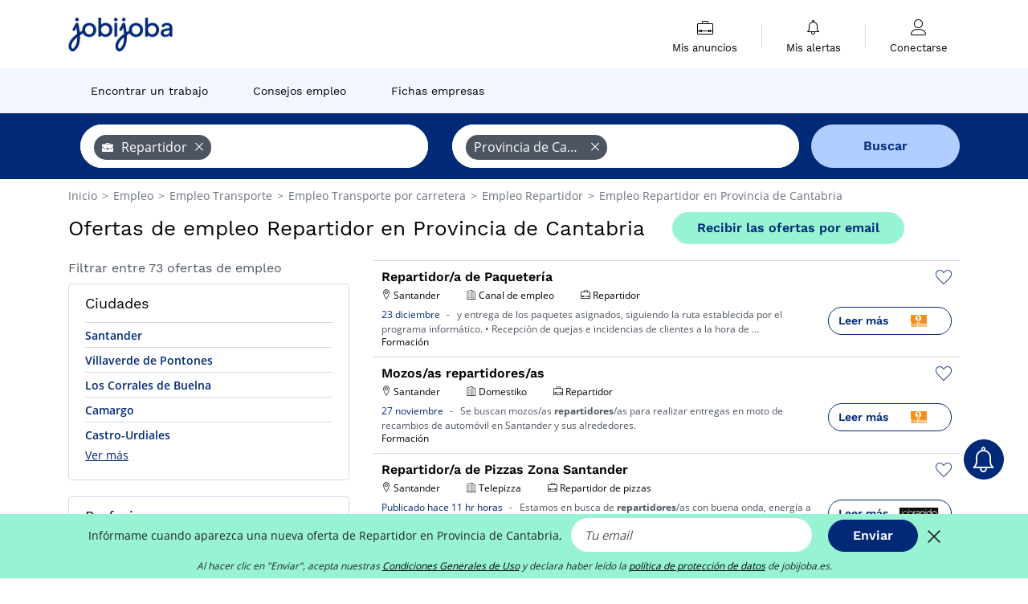

--- FILE ---
content_type: text/html; charset=UTF-8
request_url: https://www.jobijoba.es/ofertas-empleo/repartidor-empleos-en-p-provincia-de-cantabria
body_size: 18975
content:
<!DOCTYPE html>
<html lang="es-ES">
<head>
    <meta http-equiv="content-type" content="text/html; charset=utf-8"/>
    <link rel="shortcut icon" type="image/x-icon" href="/build/images/favicon.ico"/>
    <link rel="apple-touch-icon" sizes="192x192" href="/build/images/icons/icon-192x192.png"/>
    <title>Ofertas de empleo Repartidor en Provincia de Cantabria - Jobijoba.es</title>
    <meta name="description" content="Enero 2026 - Si buscas trabajo en Provincia de Cantabria, existen 5 ofertas de empleo en Provincia de Cantabria. Accede a todas las ofertas de empleo de Repartidor en Provincia de Cantabria."/>
    <link rel="canonical" href="https://www.jobijoba.es/ofertas-empleo/repartidor-empleos-en-p-provincia-de-cantabria"/>
    <meta name="theme-color" content="#ffffff">
    <meta name="viewport"
          content="width=device-width, height=device-height, initial-scale=1.0, maximum-scale=1.0, user-scalable=1"/>
    <meta name="robots" content="index, follow">
    <meta name="google" content="nositelinkssearchbox"/>
    <link rel="preconnect" href="https://jobijoba.imgix.net/">
    <link rel="preconnect" href="https://accounts.google.com"/>
    <link rel="preconnect" href="https://www.googletagmanager.com"/>
    <link rel="preconnect" href="https://sdk.privacy-center.org"/>
    <link rel="manifest" type="application/json" href="/manifest.json" crossorigin="use-credentials">
    <link rel="preload" href="/build/fonts/WorkSans-Regular.393cfc4d.woff2" as="font" type="font/woff2" crossorigin="anonymous"/>
    <link rel="preload" href="/build/fonts/WorkSans-SemiBold.02545a07.woff2" as="font" type="font/woff2" crossorigin="anonymous"/>
    <link rel="preload" href="/build/fonts/open-sans-400.dfdc1a4b.woff2" as="font" type="font/woff2" crossorigin="anonymous"/>
    <link rel="preload" href="/build/fonts/icomoon.b9914f7e.woff2" as="font" type="font/woff2" crossorigin="anonymous"/>
    <meta property="og:title" content="Ofertas de empleo Repartidor en Provincia de Cantabria - Jobijoba.es">
    <meta property="og:description" content="Enero 2026 - Si buscas trabajo en Provincia de Cantabria, existen 5 ofertas de empleo en Provincia de Cantabria. Accede a todas las ofertas de empleo de Repartidor en Provincia de Cantabria.">
    <meta property="og:url" content="https://www.jobijoba.es/ofertas-empleo/repartidor-empleos-en-p-provincia-de-cantabria">
    <meta property="og:site_name" content="Jobijoba">
    <meta property="og:image" content="https://www.jobijoba.es/build/images/logo-jobijoba-200x200.jpg">
    <meta property="og:image:type" content="image/jpeg">
    <meta property="og:image:width" content="200">
    <meta property="og:image:height" content="200">
    <meta property="og:locale" content="es_ES">
    <meta property="og:type" content="website">

    <meta property="fb:app_id" content="689484424481557" />

    <meta name="twitter:card" content="summary" />
    <meta name="twitter:site" content="@JobiJoba_ES" />

                <link rel="stylesheet" href="/build/8543.3e817814.css"><link rel="stylesheet" href="/build/8298.9407c636.css">
    
    <link rel="stylesheet" href="/build/5176.36ebcf9b.css"><link rel="stylesheet" href="/build/results.a9195d6a.css">

    



    <script nonce="g8uvukJ4xTuJJumCGAHGsQ==">
                                    
        window.dataLayer = window.dataLayer || [];
        window.dataLayer.push({
            'categoryPage': 'search_results_index',
            'sujetPage': 'search_results',
            'typePage': 'index_jobtitle_department',                             'Metier' : 'repartidor',
                'Domaine' : 'transporte',
                'Localite' : 'provincia de cantabria',
                'jobCounter' : 73,
                    });
    </script>

    <script nonce="g8uvukJ4xTuJJumCGAHGsQ==" type="text/javascript">
        var _paq = window._paq || [];
    </script>

    <!-- Google Tag Manager -->
<script nonce="g8uvukJ4xTuJJumCGAHGsQ==">
window.didomiOnReady = window.didomiOnReady || [];
window.didomiOnReady.push(function () {
    (function(w,d,s,l,i){w[l]=w[l]||[];w[l].push({'gtm.start':
        new Date().getTime(),event:'gtm.js'});var f=d.getElementsByTagName(s)[0],
        j=d.createElement(s),dl=l!='dataLayer'?'&l='+l:'';j.async=true;j.src=
        'https://www.googletagmanager.com/gtm.js?id='+i+dl;f.parentNode.insertBefore(j,f);
    })(window,document,'script','dataLayer','GTM-MZGGGQS');
});
</script>
<!-- End Google Tag Manager -->


        </head>
<body>

        
            <header>
    <div id="header-wrapper" class="header-container" itemscope itemtype="http://www.schema.org/SiteNavigationElement">
        <div id="header-navbar-anchor"></div>
        <div class="navbar header-navbar py-0">
            <button type="button" class="header-navbar-menu js-menu">
                <div class="line-1"></div>
                <div class="line-2"></div>
                <div class="line-3"></div>
            </button>
            <div class="container navbar-container">
                <a class="navbar-brand d-flex align-items-center" href="/">
                    <img class="navbar-logo" src="/build/images/logo_jobijoba.png?v2025-01-21" alt="Empleo" title="Empleos" width="255" height="70">
                </a>
                <div class="nav navbar-right navbar-links d-flex align-items-center">
                                        <div class="navbar-links-group">
                                                <div class="navbar-link d-flex flex-md-row flex-lg-column " data-href="/my-search-history" itemprop="url">
                            <span class="navbar-link-icon icon-resume-briefcase"></span>
                            <span class="navbar-link-label" itemprop="name">Mis anuncios</span>
                            <span class="border-active"></span>
                        </div>
                        <span class="navbar-link-separator"></span>
                        <div class="navbar-link d-flex flex-md-row flex-lg-column " data-href="/my-alerts" itemprop="url">
                            <span class="navbar-link-icon icon-bell"></span>
                            <span class="navbar-link-label" itemprop="name">Mis alertas</span>
                            <span class="border-active"></span>
                        </div>
                        <span class="navbar-link-separator"></span>
                        <a class="navbar-link d-flex flex-md-row flex-lg-column " href="/my-profile" rel="nofollow" itemprop="url">
                            <span class="navbar-link-icon icon-user-account"></span>
                            <span class="navbar-link-label" itemprop="name">
                                                                    Conectarse                                                            </span>
                            <span class="border-active"></span>
                        </a>
                    </div>
                </div>
            </div>
                            <button type="button" class="navbar-toggle navbar-search d-sm-block d-md-block d-lg-none">
                    <span class="icon-search"></span>
                </button>
                    </div>

        <div class="header-subnavbar py-0">
            <div class="container subnavbar-container">
                <div class="subnavbar">
                    <div class="subnavbar-links-group d-flex">
                                                                                <a itemprop="url" href="/ofertas-empleo" 
                                    class="subnavbar-link d-flex align-items-center ">
                                <span itemprop="name">Encontrar un trabajo</span>
                            </a>
                                                                                                                                                                        <a itemprop="url" href="/dosieres"
                                    class="subnavbar-link d-flex align-items-center ">
                                    <span itemprop="name">Consejos empleo</span>
                                </a>
                                                                                                                                                <a itemprop="url" href="/empresas"
                                    class="subnavbar-link d-flex align-items-center ">
                                    <span itemprop="name">Fichas empresas</span>
                                </a>
                                                                        </div>
                </div>
            </div>
        </div>

    </div>

    </header>
    
        
<div id="form">
    <div id="header-search-box-anchor"></div>
    <div id="header-search-box" class="search-box-common">
        <img alt="" src="/build/images/cover-home.jpg" class="search-box-img d-flex d-lg-none d-xl-none" srcset="/build/images/cover-home-576.jpg 576w, /build/images/cover-home-768.jpg 768w, /build/images/cover-home-992.jpg 992w, /build/images/cover-home-1200.jpg 1200w">
        <div class="container container-searchbox">
            <div id="search-box">
                <div class="clearfix d-flex flex-column flex-lg-row">
                    <div id="form_what" class="suggest col-12 col-lg-5">
                        <div id="form_what_input"
                             data-text="¿Qué empleo estás buscando?"
                             class="w-100">
                        </div>
                    </div>

                                            <div id="form_where" class="suggest col-12 col-lg-5">
                            <div id="form_where_perimeter">
                                <select id="form_where_perimeter_select" class="ui-multiselect-perimeter">
                                                                            <option value="0" class="perimeter-option" >
                                            0 km
                                        </option>
                                                                            <option value="10" class="perimeter-option" >
                                            10 km
                                        </option>
                                                                            <option value="15" class="perimeter-option" >
                                            15 km
                                        </option>
                                                                            <option value="20" class="perimeter-option" selected>
                                            20 km
                                        </option>
                                                                            <option value="50" class="perimeter-option" >
                                            50 km
                                        </option>
                                                                    </select>
                            </div>
                            <div id="form_where_input" data-text="¿Dónde?" class="w-100"></div>
                        </div>
                    
                    <span id="form_submit_btn" class="search-box-button col-12 col-lg-2">Buscar</span>
                </div>
            </div>
        </div>
    </div>
</div>

    


    
            <div class="container">
                <div id="wo-breadcrumbs" class="c_breadcrumb" itemscope itemtype="http://schema.org/BreadcrumbList">
        <span itemprop="itemListElement" itemscope itemtype="http://schema.org/ListItem">
            <a itemprop="item" href="/" title="Inicio">
                <span itemprop="name">
                    Inicio                </span>
                <meta itemprop="position" content="1" />
            </a>
        </span>

                    <span class="wo-separator"> &gt; </span>
            <span itemprop="itemListElement" itemscope itemtype="http://schema.org/ListItem">
                                <a itemprop="item" href="/ofertas-empleo" title="Empleo">
                                    <span itemprop="name">
                        Empleo
                    </span>
                    <meta itemprop="position" content="2" />
                                </a>
                            </span>
                    <span class="wo-separator"> &gt; </span>
            <span itemprop="itemListElement" itemscope itemtype="http://schema.org/ListItem">
                                <a itemprop="item" href="/ofertas-empleo/transporte-empleos" title="Empleo Transporte ">
                                    <span itemprop="name">
                        Empleo Transporte 
                    </span>
                    <meta itemprop="position" content="3" />
                                </a>
                            </span>
                    <span class="wo-separator"> &gt; </span>
            <span itemprop="itemListElement" itemscope itemtype="http://schema.org/ListItem">
                                <a itemprop="item" href="/ofertas-empleo/transporte-por-carretera-empleos" title="Empleo Transporte por carretera ">
                                    <span itemprop="name">
                        Empleo Transporte por carretera 
                    </span>
                    <meta itemprop="position" content="4" />
                                </a>
                            </span>
                    <span class="wo-separator"> &gt; </span>
            <span itemprop="itemListElement" itemscope itemtype="http://schema.org/ListItem">
                                <a itemprop="item" href="/ofertas-empleo/repartidor-empleos" title="Empleo Repartidor ">
                                    <span itemprop="name">
                        Empleo Repartidor 
                    </span>
                    <meta itemprop="position" content="5" />
                                </a>
                            </span>
                    <span class="wo-separator"> &gt; </span>
            <span itemprop="itemListElement" itemscope itemtype="http://schema.org/ListItem">
                                <a itemprop="item" href="/ofertas-empleo/repartidor-empleos-en-p-provincia-de-cantabria" title="Empleo Repartidor en Provincia de Cantabria">
                                    <span itemprop="name">
                        Empleo Repartidor en Provincia de Cantabria
                    </span>
                    <meta itemprop="position" content="6" />
                                </a>
                            </span>
            </div>

        </div>
    
    <div class="container results-container">
        <div class="results-header row">
            <div class="col-12">
                <h1 class="results-h1 jj-text-xlarge">
                    Ofertas de empleo Repartidor en Provincia de Cantabria
                </h1>
                <span class="alert-button button-secondary c_button" data-search-id="" data-origin="top" data-url="https://www.jobijoba.es/alert/create">
                    Recibir las ofertas por email
                </span>
            </div>
        </div>
        <div class="row">
            <div class="filters col-12 col-lg-4">
            <div class="row">
            <div class="col-md-12 clearfix">
                
            </div>
        </div>
        <h2 id="filter-title" class="filter-h2 d-flex justify-content-between jj-text-xsmall">
        Filtrar entre 73 ofertas de empleo
        <span class="mobile-icon">
            <span class="icon-arrow-down2"></span>
            <span class="icon-arrow-up2"></span>
        </span>
    </h2>
                                                                                            <div class="filter-card" id="cities">
        <div class="filter-card-header d-flex justify-content-between">
            Ciudades
            <span class="mobile-icon">
                <span class="icon-arrow-down2"></span>
                <span class="icon-arrow-up2"></span>
            </span>
        </div>
        <div class="filter-card-body">
                                                                            
                                                
                                
                <div class="jj-border">
                    <a href="/ofertas-empleo/repartidor-empleos-en-santander" class="filter-link" title="Empleo Repartidor en Santander">
                                        Santander
                    </a>
                </div>
                                                                
                                                
                                
                <div class="jj-border">
                    <a href="/ofertas-empleo/repartidor-empleos-en-villaverde-de-pontones" class="filter-link" title="Empleo Repartidor en Villaverde de Pontones">
                                        Villaverde de Pontones
                    </a>
                </div>
                                                                
                                                
                                
                <div class="jj-border">
                    <a href="/ofertas-empleo/repartidor-empleos-en-los-corrales-de-buelna" class="filter-link" title="Empleo Repartidor en Los Corrales de Buelna">
                                        Los Corrales de Buelna
                    </a>
                </div>
                                                                
                                                
                                
                <div class="jj-border">
                    <a href="/ofertas-empleo/repartidor-empleos-en-camargo" class="filter-link" title="Empleo Repartidor en Camargo">
                                        Camargo
                    </a>
                </div>
                                                                
                                                
                                
                <div class="jj-border">
                    <a href="/ofertas-empleo/repartidor-empleos-en-castro-urdiales" class="filter-link" title="Empleo Repartidor en Castro-Urdiales">
                                        Castro-Urdiales
                    </a>
                </div>
                                                                
                                                
                                
                <div class="d-none jj-border">
                    <a href="/ofertas-empleo/repartidor-empleos-en-el-astillero" class="filter-link" title="Empleo Repartidor en El Astillero">
                                        El Astillero
                    </a>
                </div>
                                                                
                                                
                                
                <div class="d-none jj-border">
                    <a href="/ofertas-empleo/repartidor-empleos-en-pontones-provincia-de-cantabria" class="filter-link" title="Empleo Repartidor en Pontones (Provincia de Cantabria)">
                                        Pontones (Provincia de Cantabria)
                    </a>
                </div>
                                                                
                                                
                                
                <div class="d-none jj-border">
                    <a href="/ofertas-empleo/repartidor-empleos-en-torrelavega" class="filter-link" title="Empleo Repartidor en Torrelavega">
                                        Torrelavega
                    </a>
                </div>
                                                                
                                                
                                
                <div class="d-none jj-border">
                    <a href="/ofertas-empleo/repartidor-empleos-en-corvera" class="filter-link" title="Empleo Repartidor en Corvera">
                                        Corvera
                    </a>
                </div>
                                                                
                                                
                                
                <div class="d-none jj-border">
                    <a href="/ofertas-empleo/repartidor-empleos-en-laredo" class="filter-link" title="Empleo Repartidor en Laredo">
                                        Laredo
                    </a>
                </div>
                                                                
                                                
                                
                <div class="d-none jj-border">
                    <a href="/ofertas-empleo/repartidor-empleos-en-riba" class="filter-link" title="Empleo Repartidor en Riba">
                                        Riba
                    </a>
                </div>
                                                                
                                                
                                
                <div class="d-none jj-border">
                    <a href="/ofertas-empleo/repartidor-empleos-en-samano" class="filter-link" title="Empleo Repartidor en Sámano">
                                        Sámano
                    </a>
                </div>
                                                                
                                                
                                
                <div class="d-none jj-border">
                    <a href="/ofertas-empleo/repartidor-empleos-en-valle" class="filter-link" title="Empleo Repartidor en Valle">
                                        Valle
                    </a>
                </div>
            
                            <div class="show-more" >Ver más</div>
                <div class="show-less d-none">Esconder</div>
                    </div>
    </div>
                                                                        <div class="filter-card" id="jobtitles">
        <div class="filter-card-header d-flex justify-content-between">
            Profesiones
            <span class="mobile-icon">
                <span class="icon-arrow-down2"></span>
                <span class="icon-arrow-up2"></span>
            </span>
        </div>
        <div class="filter-card-body">
                                                                            
                                                
                                
                <div class="jj-border">
                    <a href="/ofertas-empleo/repartidor-de-pizzas-empleos-en-p-provincia-de-cantabria" class="filter-link" title="Empleo Repartidor de pizzas en Provincia de Cantabria">
                                        Repartidor de pizzas
                    </a>
                </div>
                                                                
                                                
                                
                <div class="jj-border">
                    <a href="/ofertas-empleo/conductor-repartidor-empleos-en-p-provincia-de-cantabria" class="filter-link" title="Empleo Conductor repartidor en Provincia de Cantabria">
                                        Conductor repartidor
                    </a>
                </div>
                                                                
                                                
                                
                <div class="jj-border">
                    <a href="/ofertas-empleo/mozo-de-almacen-empleos-en-p-provincia-de-cantabria" class="filter-link" title="Empleo Mozo de almacén en Provincia de Cantabria">
                                        Mozo de almacén
                    </a>
                </div>
                                                                
                                                
                                
                <div class="jj-border">
                    <a href="/ofertas-empleo/conductor-empleos-en-p-provincia-de-cantabria" class="filter-link" title="Empleo Chofer en Provincia de Cantabria">
                                        Chofer
                    </a>
                </div>
                                                                
                                                
                                
                <div class="jj-border">
                    <a href="/ofertas-empleo/mantenimiento-empleos-en-p-provincia-de-cantabria" class="filter-link" title="Empleo Mantenimiento en Provincia de Cantabria">
                                        Mantenimiento
                    </a>
                </div>
                                                                
                                                
                                
                <div class="d-none jj-border">
                    <a href="/ofertas-empleo/promotor-empleos-en-p-provincia-de-cantabria" class="filter-link" title="Empleo Promotor en Provincia de Cantabria">
                                        Promotor
                    </a>
                </div>
            
                            <div class="show-more" >Ver más</div>
                <div class="show-less d-none">Esconder</div>
                    </div>
    </div>
        
        <div class="filter-card d-none d-md-block" id="salary">
    <h2 class="filter-h2 filter-card-header text-center jj-text-large">
        Salario medio para Repartidor en Provincia de Cantabria
    </h2>
    <div class="filter-card-body">
        <div class="text-primary text-center value">51.000 €</div>
        <div class="text-center jj-text-small">Salario medio bruto annual</div>
        <div id="salary-graph"
             data-salary-min="51000"
             data-salary-max="51000"
             data-salary-mean="51000" data-highcharts-chart="0"></div>
    </div>
</div>

                                    <div class="filter-card" id="companies">
        <div class="filter-card-header d-flex justify-content-between">
            Empresas
            <span class="mobile-icon">
                <span class="icon-arrow-down2"></span>
                <span class="icon-arrow-up2"></span>
            </span>
        </div>
        <div class="filter-card-body">
                                                                            
                                                
                                                                    
                <div class="jj-border">
                    <div data-href="/query/?what=repartidor_nexian&amp;where=p-provincia-de-cantabria&amp;where_type=department&amp;perimeter=0" class="filter-link" title="Empleo Nexian en Provincia de Cantabria">
                                            <img class="filter-link-img" height="40px" src="https://www.jobijoba.es/image/company/nexian.gif" alt="" loading="lazy" />
                                        Nexian
                    </div>
                </div>
                                                                
                                                
                                                                    
                <div class="jj-border">
                    <div data-href="/query/?what=repartidor_adecco&amp;where=p-provincia-de-cantabria&amp;where_type=department&amp;perimeter=0" class="filter-link" title="Empleo Adecco en Provincia de Cantabria">
                                            <img class="filter-link-img" height="40px" src="https://www.jobijoba.es/image/company/adecco.gif" alt="" loading="lazy" />
                                        Adecco
                    </div>
                </div>
                                                                
                                                
                                                                    
                <div class="jj-border">
                    <div data-href="/query/?what=repartidor_mercadona&amp;where=p-provincia-de-cantabria&amp;where_type=department&amp;perimeter=0" class="filter-link" title="Empleo Mercadona en Provincia de Cantabria">
                                            <img class="filter-link-img" height="40px" src="https://www.jobijoba.es/image/company/mercadona.gif" alt="" loading="lazy" />
                                        Mercadona
                    </div>
                </div>
                                                                
                                                
                                                                    
                <div class="jj-border">
                    <div data-href="/query/?what=repartidor_domestiko&amp;where=p-provincia-de-cantabria&amp;where_type=department&amp;perimeter=0" class="filter-link" title="Empleo Domestiko en Provincia de Cantabria">
                                            <img class="filter-link-img" height="40px" src="https://www.jobijoba.es/image/company/domestiko.gif" alt="" loading="lazy" />
                                        Domestiko
                    </div>
                </div>
                                                                
                                                
                                                                    
                <div class="jj-border">
                    <div data-href="/query/?what=repartidor_manpower&amp;where=p-provincia-de-cantabria&amp;where_type=department&amp;perimeter=0" class="filter-link" title="Empleo Manpower en Provincia de Cantabria">
                                            <img class="filter-link-img" height="40px" src="https://www.jobijoba.es/image/company/manpower.gif" alt="" loading="lazy" />
                                        Manpower
                    </div>
                </div>
            
                    </div>
    </div>
                
            
        
    <div class="filter-card" id="publication_date">
        <div class="filter-card-header d-flex justify-content-between">
            Fecha de publicación
            <span class="mobile-icon">
                <span class="icon-arrow-down2"></span>
                <span class="icon-arrow-up2"></span>
            </span>
        </div>
        <div class="filter-card-body">
                                                                    <div class="jj-border">
                                            <div data-href="/query/?what=repartidor&amp;where=p-provincia-de-cantabria&amp;where_type=department&amp;perimeter=0&amp;period=24_hours" class="filter-link">
                            Ultimas 24h
                        </div>
                    
                </div>
                                                                    <div class="jj-border">
                                            <div data-href="/query/?what=repartidor&amp;where=p-provincia-de-cantabria&amp;where_type=department&amp;perimeter=0&amp;period=7_days" class="filter-link">
                            Ultimos 7 días
                        </div>
                    
                </div>
                                                                    <div class="jj-border">
                                            <div data-href="/query/?what=repartidor&amp;where=p-provincia-de-cantabria&amp;where_type=department&amp;perimeter=0&amp;period=15_days" class="filter-link">
                            Ultimos 15 días
                        </div>
                    
                </div>
                                                                    <div class="jj-border">
                                            <div data-href="/query/?what=repartidor&amp;where=p-provincia-de-cantabria&amp;where_type=department&amp;perimeter=0&amp;period=30_days" class="filter-link">
                            Ultimos 30 días
                        </div>
                    
                </div>
                    </div>
    </div>
            <div class="filter-card" id="contract_type">
        <div class="filter-card-header d-flex justify-content-between">
            Contratos
            <span class="mobile-icon">
                <span class="icon-arrow-down2"></span>
                <span class="icon-arrow-up2"></span>
            </span>
        </div>
        <div class="filter-card-body">
            
                            <div class="jj-border">
                    <label class="contract-type-label" for="Indefinido">
                    <input id="Indefinido" type="checkbox" value="Indefinido" >
                    <span class="contract-label">
                        Indefinido
                    </span>
                    </label>
                </div>
                            <div class="jj-border">
                    <label class="contract-type-label" for="Temporal">
                    <input id="Temporal" type="checkbox" value="Temporal" >
                    <span class="contract-label">
                        Temporal
                    </span>
                    </label>
                </div>
                            <div class="jj-border">
                    <label class="contract-type-label" for="Interino">
                    <input id="Interino" type="checkbox" value="Interino" >
                    <span class="contract-label">
                        Interino
                    </span>
                    </label>
                </div>
                            <div class="jj-border">
                    <label class="contract-type-label" for="Autónomo">
                    <input id="Autónomo" type="checkbox" value="Autónomo" >
                    <span class="contract-label">
                        Autónomo
                    </span>
                    </label>
                </div>
                            <div class="jj-border">
                    <label class="contract-type-label" for="Becario">
                    <input id="Becario" type="checkbox" value="Becario" >
                    <span class="contract-label">
                        Becario
                    </span>
                    </label>
                </div>
                        <button id="contract-submit" class="button-outline" type="button" data-target="https://www.jobijoba.es/query/?what=repartidor&amp;where=p-provincia-de-cantabria&amp;whereType=department&amp;perimeter=0">Confirmar</button>
        </div>
    </div>


                <div id="filters-anchor"></div>
        <div id="filters-fixed" style="display: none;">
            <div class="filter-card-header">
                <p class="filter-fixed-title">Cambiar mis filtros</p>
            </div>
            <div class="filter-card-body">
                                    <div class="border-top">
                        <a class="filter-link" href="#cities">Ciudades</a>
                    </div>
                                    <div class="border-top">
                        <a class="filter-link" href="#jobtitles">Profesiones</a>
                    </div>
                                    <div class="border-top">
                        <a class="filter-link" href="#companies">Empresas</a>
                    </div>
                                    <div class="border-top">
                        <a class="filter-link" href="#publication_date">Fecha de publicación</a>
                    </div>
                                    <div class="border-top">
                        <a class="filter-link" href="#contract_type">Contratos</a>
                    </div>
                            </div>
        </div>
    </div>            <div class="right-column col-12 col-lg-8">
        <div class="offers">
                    




<div class="offer" data-id="ad_5757ef05b5cd25e4c619045a60796132">
    <div class="actions float-right d-flex">
        <span class="icon-save-ad  icon-heart-empty js-save-ad "
              title="Guardar la oferta"></span>
    </div>

            <div data-atc="uggcf://jjj=pt=wbovwbon=pt=rf/erqverpg/bssre/511/5757rs05o5pq25r4p619045n60796132" class="offer-link encoded-offer-link js-target" data-product="{&quot;event&quot;:&quot;productClick&quot;,&quot;email&quot;:&quot;&quot;,&quot;ecommerce&quot;:{&quot;click&quot;:{&quot;actionField&quot;:{&quot;list&quot;:&quot;search_results_index&quot;},&quot;products&quot;:[{&quot;name&quot;:&quot;Repartidor\/a de Paqueter\u00eda&quot;,&quot;id&quot;:&quot;5757ef05b5cd25e4c619045a60796132&quot;,&quot;price&quot;:0,&quot;brand&quot;:&quot;Canal de empleo&quot;,&quot;category&quot;:&quot;Transporte&quot;,&quot;variant&quot;:&quot;emploi_payant_sponso&quot;,&quot;rhw&quot;:1342523.1,&quot;chw&quot;:1341285,&quot;bhw&quot;:1342523.1,&quot;ahw&quot;:1341285,&quot;position&quot;:1,&quot;dimension24&quot;:&quot;bebee.es_direct&quot;,&quot;customerName&quot;:&quot;beBee Platform SL&quot;,&quot;mv_test&quot;:&quot;false&quot;}]}}}">
    
        <div class="offer-header">
            <h3 class="offer-header-title">
                Repartidor/a de Paquetería
            </h3>

            
            <div class="offer-features">
                                    <span class="feature">
                    <span class="iconwrap">
                        <span class="icon-map-marker"></span>
                    </span>
                    <span>Santander</span>
                                                                                </span>
                                                                    <span class="feature">
                    <span class="iconwrap">
                        <span class="icon-apartment"></span>
                    </span>
                    <span>
                        Canal de empleo
                                            </span>
                </span>
                
                                    <span class="feature">
                        <span class="iconwrap">
                            <span class="icon-resume-briefcase"></span>
                        </span>
                        <span>Repartidor</span>
                    </span>
                
                            </div>
        </div>
        <div class="d-flex justify-content-between">
            <div class="d-inline description-wrapper">
                
                <span class="text-primary publication_date">
                    23 diciembre
                </span>
                <span class="separator">-</span>
                <span class="description">
                    <span class="d-none d-lg-inline"></span> y entrega de los paquetes asignados, siguiendo la ruta establecida por el programa informático. •<span class="d-none d-lg-inline"> Recepción de quejas e incidencias de clientes a la hora de</span><span> &hellip;</span>
                </span>
                                    <div class="sponsorised">Formación</div>
                            </div>
            <div class="candidate d-none d-lg-block">
                <div class="button-outline candidate-btn">
                    <span class="d-inline-flex align-items-center">
                        <span class="candidate-btn-label">Leer más</span>
                        <img class="thumbnailIcon" src="https://www.jobijoba.es/image/partner/bebee.es_direct.gif" alt="bebee.es_direct" title="bebee.es_direct" />
                    </span>
                </div>
            </div>
        </div>

            </div>
    </div>
                                




<div class="offer" data-id="ad_71e2ba3c5f2731a63b6d3eea8596a512">
    <div class="actions float-right d-flex">
        <span class="icon-save-ad  icon-heart-empty js-save-ad "
              title="Guardar la oferta"></span>
    </div>

            <div data-atc="uggcf://jjj=pt=wbovwbon=pt=rf/erqverpg/bssre/511/71r2on3p5s2731n63o6q3rrn8596n512" class="offer-link encoded-offer-link js-target" data-product="{&quot;event&quot;:&quot;productClick&quot;,&quot;email&quot;:&quot;&quot;,&quot;ecommerce&quot;:{&quot;click&quot;:{&quot;actionField&quot;:{&quot;list&quot;:&quot;search_results_index&quot;},&quot;products&quot;:[{&quot;name&quot;:&quot;Mozos\/as repartidores\/as&quot;,&quot;id&quot;:&quot;71e2ba3c5f2731a63b6d3eea8596a512&quot;,&quot;price&quot;:0,&quot;brand&quot;:&quot;Domestiko&quot;,&quot;category&quot;:&quot;Transporte&quot;,&quot;variant&quot;:&quot;emploi_payant_sponso&quot;,&quot;rhw&quot;:1342523.1,&quot;chw&quot;:1341285,&quot;bhw&quot;:1342523.1,&quot;ahw&quot;:1341285,&quot;position&quot;:2,&quot;dimension24&quot;:&quot;bebee.es_direct&quot;,&quot;customerName&quot;:&quot;beBee Platform SL&quot;,&quot;mv_test&quot;:&quot;false&quot;}]}}}">
    
        <div class="offer-header">
            <h3 class="offer-header-title">
                Mozos/as repartidores/as
            </h3>

            
            <div class="offer-features">
                                    <span class="feature">
                    <span class="iconwrap">
                        <span class="icon-map-marker"></span>
                    </span>
                    <span>Santander</span>
                                                                                </span>
                                                                    <span class="feature">
                    <span class="iconwrap">
                        <span class="icon-apartment"></span>
                    </span>
                    <span>
                        Domestiko
                                            </span>
                </span>
                
                                    <span class="feature">
                        <span class="iconwrap">
                            <span class="icon-resume-briefcase"></span>
                        </span>
                        <span>Repartidor</span>
                    </span>
                
                            </div>
        </div>
        <div class="d-flex justify-content-between">
            <div class="d-inline description-wrapper">
                
                <span class="text-primary publication_date">
                    27 noviembre
                </span>
                <span class="separator">-</span>
                <span class="description">
                    <span class="d-none d-lg-inline"></span>Se buscan mozos/as <strong>repartidores</strong>/as para realizar entregas en moto de recambios de automóvil en<span class="d-none d-lg-inline"> Santander y sus alrededores.</span>
                </span>
                                    <div class="sponsorised">Formación</div>
                            </div>
            <div class="candidate d-none d-lg-block">
                <div class="button-outline candidate-btn">
                    <span class="d-inline-flex align-items-center">
                        <span class="candidate-btn-label">Leer más</span>
                        <img class="thumbnailIcon" src="https://www.jobijoba.es/image/partner/bebee.es_direct.gif" alt="bebee.es_direct" title="bebee.es_direct" />
                    </span>
                </div>
            </div>
        </div>

            </div>
    </div>
                                




<div class="offer" data-id="ad_680c63ecb3bd5998534d36f6ec234f55">
    <div class="actions float-right d-flex">
        <span class="icon-save-ad  icon-heart-empty js-save-ad "
              title="Guardar la oferta"></span>
    </div>

            <div data-atc="uggcf://jjj=pt=wbovwbon=pt=rf/erqverpg/bssre/511/680p63rpo3oq5998534q36s6rp234s55" class="offer-link encoded-offer-link js-target" data-product="{&quot;event&quot;:&quot;productClick&quot;,&quot;email&quot;:&quot;&quot;,&quot;ecommerce&quot;:{&quot;click&quot;:{&quot;actionField&quot;:{&quot;list&quot;:&quot;search_results_index&quot;},&quot;products&quot;:[{&quot;name&quot;:&quot;Repartidor\/a de Pizzas Zona Santander&quot;,&quot;id&quot;:&quot;680c63ecb3bd5998534d36f6ec234f55&quot;,&quot;price&quot;:0,&quot;brand&quot;:&quot;Telepizza&quot;,&quot;category&quot;:&quot;Transporte&quot;,&quot;variant&quot;:&quot;emploi_payant_sponso&quot;,&quot;rhw&quot;:1341491.35,&quot;chw&quot;:1341285,&quot;bhw&quot;:1341491.35,&quot;ahw&quot;:1341285,&quot;position&quot;:3,&quot;dimension24&quot;:&quot;jobrapido.es_dynamic&quot;,&quot;customerName&quot;:&quot;Jobrapido S.r.l&quot;,&quot;mv_test&quot;:&quot;false&quot;}]}}}">
    
        <div class="offer-header">
            <h3 class="offer-header-title">
                Repartidor/a de Pizzas Zona Santander
            </h3>

            
            <div class="offer-features">
                                    <span class="feature">
                    <span class="iconwrap">
                        <span class="icon-map-marker"></span>
                    </span>
                    <span>Santander</span>
                                                                                </span>
                                                                    <span class="feature">
                    <span class="iconwrap">
                        <span class="icon-apartment"></span>
                    </span>
                    <span>
                        Telepizza
                                            </span>
                </span>
                
                                    <span class="feature">
                        <span class="iconwrap">
                            <span class="icon-resume-briefcase"></span>
                        </span>
                        <span>Repartidor de pizzas</span>
                    </span>
                
                            </div>
        </div>
        <div class="d-flex justify-content-between">
            <div class="d-inline description-wrapper">
                
                <span class="text-primary publication_date">
                    Publicado hace 11 hr horas
                </span>
                <span class="separator">-</span>
                <span class="description">
                    <span class="d-none d-lg-inline"></span>Estamos en busca de <strong>repartidores</strong>/as con buena onda, energía a raudales y ganas de recorrer las<span class="d-none d-lg-inline"> calles como si fueran tu pista de baile, entregando nuestras</span><span> &hellip;</span>
                </span>
                                    <div class="sponsorised">Formación</div>
                            </div>
            <div class="candidate d-none d-lg-block">
                <div class="button-outline candidate-btn">
                    <span class="d-inline-flex align-items-center">
                        <span class="candidate-btn-label">Leer más</span>
                        <img class="thumbnailIcon" src="https://www.jobijoba.es/image/partner/jobrapido.es_dynamic.gif" alt="jobrapido.es_dynamic" title="jobrapido.es_dynamic" />
                    </span>
                </div>
            </div>
        </div>

            </div>
    </div>
                        </div>

    <div class="offers">
                    




<div class="offer" data-id="ad_7cfa568d643a4e68994735db1b04a4cc">
    <div class="actions float-right d-flex">
        <span class="icon-save-ad  icon-heart-empty js-save-ad "
              title="Guardar la oferta"></span>
    </div>

            <div data-atc="uggcf://jjj=pt=wbovwbon=pt=rf/erqverpg/bssre/69/7psn568q643n4r68994735qo1o04n4pp" class="offer-link encoded-offer-link js-target" data-product="{&quot;event&quot;:&quot;productClick&quot;,&quot;email&quot;:&quot;&quot;,&quot;ecommerce&quot;:{&quot;click&quot;:{&quot;actionField&quot;:{&quot;list&quot;:&quot;search_results_index&quot;},&quot;products&quot;:[{&quot;name&quot;:&quot;Repartidor\/a en furgoneta&quot;,&quot;id&quot;:&quot;7cfa568d643a4e68994735db1b04a4cc&quot;,&quot;price&quot;:0,&quot;brand&quot;:&quot;domestiko.com&quot;,&quot;category&quot;:&quot;Transporte&quot;,&quot;variant&quot;:&quot;emploi_payant_exact&quot;,&quot;rhw&quot;:1341491.35,&quot;chw&quot;:1341285,&quot;bhw&quot;:1341491.35,&quot;ahw&quot;:1341285,&quot;position&quot;:4,&quot;dimension24&quot;:&quot;adzuna_dynamic_es&quot;,&quot;customerName&quot;:&quot;Adzuna Ltd&quot;,&quot;mv_test&quot;:&quot;false&quot;}]}}}">
    
        <div class="offer-header">
            <h3 class="offer-header-title">
                Repartidor/a en furgoneta
            </h3>

            
            <div class="offer-features">
                                    <span class="feature">
                    <span class="iconwrap">
                        <span class="icon-map-marker"></span>
                    </span>
                    <span>Los Corrales de Buelna</span>
                                                                                </span>
                                                                    <span class="feature">
                    <span class="iconwrap">
                        <span class="icon-apartment"></span>
                    </span>
                    <span>
                        domestiko.com
                                            </span>
                </span>
                
                                    <span class="feature">
                        <span class="iconwrap">
                            <span class="icon-resume-briefcase"></span>
                        </span>
                        <span>Repartidor</span>
                    </span>
                
                            </div>
        </div>
        <div class="d-flex justify-content-between">
            <div class="d-inline description-wrapper">
                                    <a class="permalink-link" href="https://www.jobijoba.es/oferta-empleo/69/7cfa568d643a4e68994735db1b04a4cc" title="Repartidor/a en furgoneta">
                        <span class="permalink-icon icon-eye2"></span>
                    </a>
                
                <span class="text-primary publication_date">
                    Publicado hace 23 hr horas
                </span>
                <span class="separator">-</span>
                <span class="description">
                    <span class="d-none d-lg-inline"></span> vehículos similares y en rutas de distribución. Será indispensable que poseas un carnet de<span class="d-none d-lg-inline"> conducir tipo B y que tengas buena condición física para mover y</span><span> &hellip;</span>
                </span>
                            </div>
            <div class="candidate d-none d-lg-block">
                <div class="button-outline candidate-btn">
                    <span class="d-inline-flex align-items-center">
                        <span class="candidate-btn-label">Leer más</span>
                        <img class="thumbnailIcon" src="https://www.jobijoba.es/image/partner/adzuna_dynamic_es.gif" alt="adzuna_dynamic_es" title="adzuna_dynamic_es" />
                    </span>
                </div>
            </div>
        </div>

            </div>
    </div>
                                                                                




<div class="offer" data-id="ad_b753aab147e4ecd05c30f8180aba2195">
    <div class="actions float-right d-flex">
        <span class="icon-save-ad  icon-heart-empty js-save-ad "
              title="Guardar la oferta"></span>
    </div>

            <div data-atc="uggcf://jjj=pt=wbovwbon=pt=rf/erqverpg/bssre/69/o753nno147r4rpq05p30s8180non2195" class="offer-link encoded-offer-link js-target" data-product="{&quot;event&quot;:&quot;productClick&quot;,&quot;email&quot;:&quot;&quot;,&quot;ecommerce&quot;:{&quot;click&quot;:{&quot;actionField&quot;:{&quot;list&quot;:&quot;search_results_index&quot;},&quot;products&quot;:[{&quot;name&quot;:&quot;Repartidores (Transporte, log\u00edstica y almac\u00e9n)&quot;,&quot;id&quot;:&quot;b753aab147e4ecd05c30f8180aba2195&quot;,&quot;price&quot;:0,&quot;brand&quot;:&quot;domestiko.com&quot;,&quot;category&quot;:&quot;Transporte&quot;,&quot;variant&quot;:&quot;emploi_payant_exact&quot;,&quot;rhw&quot;:1341491.35,&quot;chw&quot;:1341285,&quot;bhw&quot;:1341491.35,&quot;ahw&quot;:1341285,&quot;position&quot;:5,&quot;dimension24&quot;:&quot;adzuna_dynamic_es&quot;,&quot;customerName&quot;:&quot;Adzuna Ltd&quot;,&quot;mv_test&quot;:&quot;false&quot;}]}}}">
    
        <div class="offer-header">
            <h3 class="offer-header-title">
                Repartidores (Transporte, logística y almacén)
            </h3>

            
            <div class="offer-features">
                                    <span class="feature">
                    <span class="iconwrap">
                        <span class="icon-map-marker"></span>
                    </span>
                    <span>Camargo</span>
                                                                                </span>
                                                                    <span class="feature">
                    <span class="iconwrap">
                        <span class="icon-apartment"></span>
                    </span>
                    <span>
                        domestiko.com
                                            </span>
                </span>
                
                                    <span class="feature">
                        <span class="iconwrap">
                            <span class="icon-resume-briefcase"></span>
                        </span>
                        <span>Repartidor</span>
                    </span>
                
                            </div>
        </div>
        <div class="d-flex justify-content-between">
            <div class="d-inline description-wrapper">
                                    <a class="permalink-link" href="https://www.jobijoba.es/oferta-empleo/69/b753aab147e4ecd05c30f8180aba2195" title="Repartidores (Transporte, logística y almacén)">
                        <span class="permalink-icon icon-eye2"></span>
                    </a>
                
                <span class="text-primary publication_date">
                    Publicado hace 23 hr horas
                </span>
                <span class="separator">-</span>
                <span class="description">
                    <span class="d-none d-lg-inline"></span>¿Buscas empleo en <strong>repartidores</strong>? En Camargo te esperan nuevas oportunidades este enero. ¡Apúntate<span class="d-none d-lg-inline"> gratis hoy!</span>
                </span>
                            </div>
            <div class="candidate d-none d-lg-block">
                <div class="button-outline candidate-btn">
                    <span class="d-inline-flex align-items-center">
                        <span class="candidate-btn-label">Leer más</span>
                        <img class="thumbnailIcon" src="https://www.jobijoba.es/image/partner/adzuna_dynamic_es.gif" alt="adzuna_dynamic_es" title="adzuna_dynamic_es" />
                    </span>
                </div>
            </div>
        </div>

            </div>
    </div>
                                                                                




<div class="offer" data-id="ad_d74a6df4b7808781eb21781e14b30ac0">
    <div class="actions float-right d-flex">
        <span class="icon-save-ad  icon-heart-empty js-save-ad "
              title="Guardar la oferta"></span>
    </div>

            <div data-atc="uggcf://jjj=pt=wbovwbon=pt=rf/erqverpg/bssre/69/q74n6qs4o7808781ro21781r14o30np0" class="offer-link encoded-offer-link js-target" data-product="{&quot;event&quot;:&quot;productClick&quot;,&quot;email&quot;:&quot;&quot;,&quot;ecommerce&quot;:{&quot;click&quot;:{&quot;actionField&quot;:{&quot;list&quot;:&quot;search_results_index&quot;},&quot;products&quot;:[{&quot;name&quot;:&quot;Repartidor\/a de Pizzas Zona Torrelavega&quot;,&quot;id&quot;:&quot;d74a6df4b7808781eb21781e14b30ac0&quot;,&quot;price&quot;:0,&quot;brand&quot;:&quot;Telepizza&quot;,&quot;category&quot;:&quot;Transporte&quot;,&quot;variant&quot;:&quot;emploi_payant_exact&quot;,&quot;rhw&quot;:1341491.35,&quot;chw&quot;:1341285,&quot;bhw&quot;:1341491.35,&quot;ahw&quot;:1341285,&quot;position&quot;:6,&quot;dimension24&quot;:&quot;jobrapido.es_dynamic&quot;,&quot;customerName&quot;:&quot;Jobrapido S.r.l&quot;,&quot;mv_test&quot;:&quot;false&quot;}]}}}">
    
        <div class="offer-header">
            <h3 class="offer-header-title">
                Repartidor/a de Pizzas Zona Torrelavega
            </h3>

            
            <div class="offer-features">
                                    <span class="feature">
                    <span class="iconwrap">
                        <span class="icon-map-marker"></span>
                    </span>
                    <span>Torrelavega</span>
                                                                                </span>
                                                                    <span class="feature">
                    <span class="iconwrap">
                        <span class="icon-apartment"></span>
                    </span>
                    <span>
                        Telepizza
                                            </span>
                </span>
                
                                    <span class="feature">
                        <span class="iconwrap">
                            <span class="icon-resume-briefcase"></span>
                        </span>
                        <span>Repartidor de pizzas</span>
                    </span>
                
                            </div>
        </div>
        <div class="d-flex justify-content-between">
            <div class="d-inline description-wrapper">
                                    <a class="permalink-link" href="https://www.jobijoba.es/oferta-empleo/69/d74a6df4b7808781eb21781e14b30ac0" title="Repartidor/a de Pizzas Zona Torrelavega">
                        <span class="permalink-icon icon-eye2"></span>
                    </a>
                
                <span class="text-primary publication_date">
                    Publicado hace 11 hr horas
                </span>
                <span class="separator">-</span>
                <span class="description">
                    <span class="d-none d-lg-inline"></span>Estamos en busca de <strong>repartidores</strong>/as con buena onda, energía a raudales y ganas de recorrer las<span class="d-none d-lg-inline"> calles como si fueran tu pista de baile, entregando nuestras</span><span> &hellip;</span>
                </span>
                            </div>
            <div class="candidate d-none d-lg-block">
                <div class="button-outline candidate-btn">
                    <span class="d-inline-flex align-items-center">
                        <span class="candidate-btn-label">Leer más</span>
                        <img class="thumbnailIcon" src="https://www.jobijoba.es/image/partner/jobrapido.es_dynamic.gif" alt="jobrapido.es_dynamic" title="jobrapido.es_dynamic" />
                    </span>
                </div>
            </div>
        </div>

            </div>
    </div>
                                                                                                            




<div class="offer" data-id="ad_eba37c53ed3fe3dfebb5ed6ac4f2262d">
    <div class="actions float-right d-flex">
        <span class="icon-save-ad  icon-heart-empty js-save-ad "
              title="Guardar la oferta"></span>
    </div>

            <div data-atc="uggcf://jjj=pt=wbovwbon=pt=rf/erqverpg/bssre/69/ron37p53rq3sr3qsroo5rq6np4s2262q" class="offer-link encoded-offer-link js-target" data-product="{&quot;event&quot;:&quot;productClick&quot;,&quot;email&quot;:&quot;&quot;,&quot;ecommerce&quot;:{&quot;click&quot;:{&quot;actionField&quot;:{&quot;list&quot;:&quot;search_results_index&quot;},&quot;products&quot;:[{&quot;name&quot;:&quot;Repartidores (Transporte, log\u00edstica y almac\u00e9n)&quot;,&quot;id&quot;:&quot;eba37c53ed3fe3dfebb5ed6ac4f2262d&quot;,&quot;price&quot;:0,&quot;brand&quot;:&quot;domestiko.com&quot;,&quot;category&quot;:&quot;Transporte&quot;,&quot;variant&quot;:&quot;emploi_payant_exact&quot;,&quot;rhw&quot;:1341491.35,&quot;chw&quot;:1341285,&quot;bhw&quot;:1341491.35,&quot;ahw&quot;:1341285,&quot;position&quot;:7,&quot;dimension24&quot;:&quot;adzuna_dynamic_es&quot;,&quot;customerName&quot;:&quot;Adzuna Ltd&quot;,&quot;mv_test&quot;:&quot;false&quot;}]}}}">
    
        <div class="offer-header">
            <h3 class="offer-header-title">
                Repartidores (Transporte, logística y almacén)
            </h3>

            
            <div class="offer-features">
                                    <span class="feature">
                    <span class="iconwrap">
                        <span class="icon-map-marker"></span>
                    </span>
                    <span>El Astillero</span>
                                                                                </span>
                                                                    <span class="feature">
                    <span class="iconwrap">
                        <span class="icon-apartment"></span>
                    </span>
                    <span>
                        domestiko.com
                                            </span>
                </span>
                
                                    <span class="feature">
                        <span class="iconwrap">
                            <span class="icon-resume-briefcase"></span>
                        </span>
                        <span>Repartidor</span>
                    </span>
                
                            </div>
        </div>
        <div class="d-flex justify-content-between">
            <div class="d-inline description-wrapper">
                                    <a class="permalink-link" href="https://www.jobijoba.es/oferta-empleo/69/eba37c53ed3fe3dfebb5ed6ac4f2262d" title="Repartidores (Transporte, logística y almacén)">
                        <span class="permalink-icon icon-eye2"></span>
                    </a>
                
                <span class="text-primary publication_date">
                    Publicado hace 23 hr horas
                </span>
                <span class="separator">-</span>
                <span class="description">
                    <span class="d-none d-lg-inline"></span>¿Buscas empleo en <strong>repartidores</strong>? En Astillero te esperan nuevas oportunidades este enero.<span class="d-none d-lg-inline"> ¡Apúntate gratis hoy!</span>
                </span>
                            </div>
            <div class="candidate d-none d-lg-block">
                <div class="button-outline candidate-btn">
                    <span class="d-inline-flex align-items-center">
                        <span class="candidate-btn-label">Leer más</span>
                        <img class="thumbnailIcon" src="https://www.jobijoba.es/image/partner/adzuna_dynamic_es.gif" alt="adzuna_dynamic_es" title="adzuna_dynamic_es" />
                    </span>
                </div>
            </div>
        </div>

            </div>
    </div>
                                                                                




<div class="offer" data-id="ad_227508200d0b796769f2b479a4c04e3e">
    <div class="actions float-right d-flex">
        <span class="icon-save-ad  icon-heart-empty js-save-ad "
              title="Guardar la oferta"></span>
    </div>

            <div data-atc="uggcf://jjj=pt=wbovwbon=pt=rf/bsregn-rzcyrb/69/227508200q0o796769s2o479n4p04r3r" class="offer-link encoded-offer-link " data-product="{&quot;event&quot;:&quot;productClick&quot;,&quot;email&quot;:&quot;&quot;,&quot;ecommerce&quot;:{&quot;click&quot;:{&quot;actionField&quot;:{&quot;list&quot;:&quot;search_results_index&quot;},&quot;products&quot;:[{&quot;name&quot;:&quot;Repartidor de paqueter\u00eda en ruta (H\/M\/X) - Valle de Tr\u00e1paga&quot;,&quot;id&quot;:&quot;227508200d0b796769f2b479a4c04e3e&quot;,&quot;price&quot;:0,&quot;brand&quot;:&quot;none&quot;,&quot;category&quot;:&quot;Transporte&quot;,&quot;variant&quot;:&quot;emploi_organic_exact&quot;,&quot;rhw&quot;:1341285,&quot;chw&quot;:1341285,&quot;bhw&quot;:1341285,&quot;ahw&quot;:1341285,&quot;position&quot;:8,&quot;dimension24&quot;:&quot;adzuna.es_orga&quot;,&quot;customerName&quot;:&quot;Adzuna Ltd&quot;,&quot;mv_test&quot;:&quot;false&quot;}]}}}">
    
        <div class="offer-header">
            <h3 class="offer-header-title">
                Repartidor de paquetería en ruta (H/M/X) - Valle de Trápaga
            </h3>

            
            <div class="offer-features">
                                    <span class="feature">
                    <span class="iconwrap">
                        <span class="icon-map-marker"></span>
                    </span>
                    <span>Valle (39511)</span>
                                                                                </span>
                                                
                                    <span class="feature">
                        <span class="iconwrap">
                            <span class="icon-resume-briefcase"></span>
                        </span>
                        <span>Repartidor</span>
                    </span>
                
                            </div>
        </div>
        <div class="d-flex justify-content-between">
            <div class="d-inline description-wrapper">
                                    <a class="permalink-link" href="https://www.jobijoba.es/oferta-empleo/69/227508200d0b796769f2b479a4c04e3e" title="Repartidor de paquetería en ruta (H/M/X) - Valle de Trápaga">
                        <span class="permalink-icon icon-eye2"></span>
                    </a>
                
                <span class="text-primary publication_date">
                    Publicado hace 23 hr horas
                </span>
                <span class="separator">-</span>
                <span class="description">
                    <span class="d-none d-lg-inline"></span> y sin complicaciones. Cada día será distinto, pero siempre con una ruta organizada, paisajes<span class="d-none d-lg-inline"> tranquilos y sin el estrés de la ciudad. Saldrás desde el centro</span><span> &hellip;</span>
                </span>
                            </div>
            <div class="candidate d-none d-lg-block">
                <div class="button-outline candidate-btn">
                    <span class="d-inline-flex align-items-center">
                        <span class="candidate-btn-label">Leer más</span>
                        <img class="thumbnailIcon" src="https://www.jobijoba.es/image/partner/adzuna.es_orga.gif" alt="adzuna.es_orga" title="adzuna.es_orga" />
                    </span>
                </div>
            </div>
        </div>

            </div>
    </div>
                                                                                




<div class="offer" data-id="ad_cd9432f9bd8eccc71f5c22d78e33ce51">
    <div class="actions float-right d-flex">
        <span class="icon-save-ad  icon-heart-empty js-save-ad "
              title="Guardar la oferta"></span>
    </div>

            <div data-atc="uggcf://jjj=pt=wbovwbon=pt=rf/bsregn-rzcyrb/69/pq9432s9oq8rppp71s5p22q78r33pr51" class="offer-link encoded-offer-link " data-product="{&quot;event&quot;:&quot;productClick&quot;,&quot;email&quot;:&quot;&quot;,&quot;ecommerce&quot;:{&quot;click&quot;:{&quot;actionField&quot;:{&quot;list&quot;:&quot;search_results_index&quot;},&quot;products&quot;:[{&quot;name&quot;:&quot;Repartidor\/a con carnet C (Castro Urdiales)&quot;,&quot;id&quot;:&quot;cd9432f9bd8eccc71f5c22d78e33ce51&quot;,&quot;price&quot;:0,&quot;brand&quot;:&quot;Domestiko.com&quot;,&quot;category&quot;:&quot;Transporte&quot;,&quot;variant&quot;:&quot;emploi_organic_exact&quot;,&quot;rhw&quot;:1341285,&quot;chw&quot;:1341285,&quot;bhw&quot;:1341285,&quot;ahw&quot;:1341285,&quot;position&quot;:9,&quot;dimension24&quot;:&quot;kitempleo.es_organic&quot;,&quot;customerName&quot;:&quot;RPB &amp; Co Sac&quot;,&quot;mv_test&quot;:&quot;false&quot;}]}}}">
    
        <div class="offer-header">
            <h3 class="offer-header-title">
                Repartidor/a con carnet C (Castro Urdiales)
            </h3>

            
            <div class="offer-features">
                                    <span class="feature">
                    <span class="iconwrap">
                        <span class="icon-map-marker"></span>
                    </span>
                    <span>Castro-Urdiales</span>
                                                                                </span>
                                                                    <span class="feature">
                    <span class="iconwrap">
                        <span class="icon-apartment"></span>
                    </span>
                    <span>
                        Domestiko.com
                                            </span>
                </span>
                
                                    <span class="feature">
                        <span class="iconwrap">
                            <span class="icon-resume-briefcase"></span>
                        </span>
                        <span>Repartidor</span>
                    </span>
                
                            </div>
        </div>
        <div class="d-flex justify-content-between">
            <div class="d-inline description-wrapper">
                                    <a class="permalink-link" href="https://www.jobijoba.es/oferta-empleo/69/cd9432f9bd8eccc71f5c22d78e33ce51" title="Repartidor/a con carnet C (Castro Urdiales)">
                        <span class="permalink-icon icon-eye2"></span>
                    </a>
                
                <span class="text-primary publication_date">
                    Publicado hace 16 hr horas
                </span>
                <span class="separator">-</span>
                <span class="description">
                    <span class="d-none d-lg-inline"></span>Buscamos un competente para un puesto de <strong>repartidor</strong> con carnet C y CAP.<span class="d-none d-lg-inline"></span>
                </span>
                            </div>
            <div class="candidate d-none d-lg-block">
                <div class="button-outline candidate-btn">
                    <span class="d-inline-flex align-items-center">
                        <span class="candidate-btn-label">Leer más</span>
                        <img class="thumbnailIcon" src="https://www.jobijoba.es/image/partner/kitempleo.es_organic.gif" alt="kitempleo.es_organic" title="kitempleo.es_organic" />
                    </span>
                </div>
            </div>
        </div>

            </div>
    </div>
                                                                                                            




<div class="offer" data-id="ad_358e456e098522a9fd399629857bcc3b">
    <div class="actions float-right d-flex">
        <span class="icon-save-ad  icon-heart-empty js-save-ad "
              title="Guardar la oferta"></span>
    </div>

            <div data-atc="uggcf://jjj=pt=wbovwbon=pt=rf/erqverpg/bssre/69/358r456r098522n9sq399629857opp3o" class="offer-link encoded-offer-link js-target" data-product="{&quot;event&quot;:&quot;productClick&quot;,&quot;email&quot;:&quot;&quot;,&quot;ecommerce&quot;:{&quot;click&quot;:{&quot;actionField&quot;:{&quot;list&quot;:&quot;search_results_index&quot;},&quot;products&quot;:[{&quot;name&quot;:&quot;Ayudante de Repartidor\/a&quot;,&quot;id&quot;:&quot;358e456e098522a9fd399629857bcc3b&quot;,&quot;price&quot;:0,&quot;brand&quot;:&quot;Adecco&quot;,&quot;category&quot;:&quot;Transporte&quot;,&quot;variant&quot;:&quot;emploi_payant_exact&quot;,&quot;rhw&quot;:1341491.35,&quot;chw&quot;:1341285,&quot;bhw&quot;:1341491.35,&quot;ahw&quot;:1341285,&quot;position&quot;:10,&quot;dimension24&quot;:&quot;jobrapido.es_dynamic&quot;,&quot;customerName&quot;:&quot;Jobrapido S.r.l&quot;,&quot;mv_test&quot;:&quot;false&quot;}]}}}">
    
        <div class="offer-header">
            <h3 class="offer-header-title">
                Ayudante de Repartidor/a
            </h3>

            
            <div class="offer-features">
                                    <span class="feature">
                    <span class="iconwrap">
                        <span class="icon-map-marker"></span>
                    </span>
                    <span>El Astillero</span>
                                                                                </span>
                                                                    <span class="feature">
                    <span class="iconwrap">
                        <span class="icon-apartment"></span>
                    </span>
                    <span>
                        Adecco
                                            </span>
                </span>
                
                                    <span class="feature">
                        <span class="iconwrap">
                            <span class="icon-resume-briefcase"></span>
                        </span>
                        <span>Repartidor</span>
                    </span>
                
                            </div>
        </div>
        <div class="d-flex justify-content-between">
            <div class="d-inline description-wrapper">
                                    <a class="permalink-link" href="https://www.jobijoba.es/oferta-empleo/69/358e456e098522a9fd399629857bcc3b" title="Ayudante de Repartidor/a">
                        <span class="permalink-icon icon-eye2"></span>
                    </a>
                
                <span class="text-primary publication_date">
                    18 enero
                </span>
                <span class="separator">-</span>
                <span class="description">
                    <span class="d-none d-lg-inline">Una reconocida empresa </span>dedicada a la distribución de productos cárnicos en Cantabria está buscando un/a <strong>repartidor</strong>/a<span class="d-none d-lg-inline"> de mercancía cárnica para unirse a su</span><span> &hellip;</span>
                </span>
                            </div>
            <div class="candidate d-none d-lg-block">
                <div class="button-outline candidate-btn">
                    <span class="d-inline-flex align-items-center">
                        <span class="candidate-btn-label">Leer más</span>
                        <img class="thumbnailIcon" src="https://www.jobijoba.es/image/partner/jobrapido.es_dynamic.gif" alt="jobrapido.es_dynamic" title="jobrapido.es_dynamic" />
                    </span>
                </div>
            </div>
        </div>

            </div>
    </div>
                                                                                




<div class="offer" data-id="ad_3ff72f58531606dfd2aa82a5c934247d">
    <div class="actions float-right d-flex">
        <span class="icon-save-ad  icon-heart-empty js-save-ad "
              title="Guardar la oferta"></span>
    </div>

            <div data-atc="uggcf://jjj=pt=wbovwbon=pt=rf/erqverpg/bssre/69/3ss72s58531606qsq2nn82n5p934247q" class="offer-link encoded-offer-link js-target" data-product="{&quot;event&quot;:&quot;productClick&quot;,&quot;email&quot;:&quot;&quot;,&quot;ecommerce&quot;:{&quot;click&quot;:{&quot;actionField&quot;:{&quot;list&quot;:&quot;search_results_index&quot;},&quot;products&quot;:[{&quot;name&quot;:&quot;Repartidor\/a Corrales de Buelna&quot;,&quot;id&quot;:&quot;3ff72f58531606dfd2aa82a5c934247d&quot;,&quot;price&quot;:0,&quot;brand&quot;:&quot;Nexian&quot;,&quot;category&quot;:&quot;Transporte&quot;,&quot;variant&quot;:&quot;emploi_payant_exact&quot;,&quot;rhw&quot;:1341491.35,&quot;chw&quot;:1341285,&quot;bhw&quot;:1341491.35,&quot;ahw&quot;:1341285,&quot;position&quot;:11,&quot;dimension24&quot;:&quot;jobrapido.es_dynamic&quot;,&quot;customerName&quot;:&quot;Jobrapido S.r.l&quot;,&quot;mv_test&quot;:&quot;false&quot;}]}}}">
    
        <div class="offer-header">
            <h3 class="offer-header-title">
                Repartidor/a Corrales de Buelna
            </h3>

            
            <div class="offer-features">
                                    <span class="feature">
                    <span class="iconwrap">
                        <span class="icon-map-marker"></span>
                    </span>
                    <span>Los Corrales de Buelna</span>
                                                                                </span>
                                                                    <span class="feature">
                    <span class="iconwrap">
                        <span class="icon-apartment"></span>
                    </span>
                    <span>
                        Nexian
                                            </span>
                </span>
                
                                    <span class="feature">
                        <span class="iconwrap">
                            <span class="icon-resume-briefcase"></span>
                        </span>
                        <span>Repartidor</span>
                    </span>
                
                            </div>
        </div>
        <div class="d-flex justify-content-between">
            <div class="d-inline description-wrapper">
                                    <a class="permalink-link" href="https://www.jobijoba.es/oferta-empleo/69/3ff72f58531606dfd2aa82a5c934247d" title="Repartidor/a Corrales de Buelna">
                        <span class="permalink-icon icon-eye2"></span>
                    </a>
                
                <span class="text-primary publication_date">
                    18 enero
                </span>
                <span class="separator">-</span>
                <span class="description">
                    <span class="d-none d-lg-inline"></span>Funciones Empresa de recambios situada en Corrales de Buelna precisa incorporar <strong>repartidor</strong>/a con<span class="d-none d-lg-inline"> furgoneta. &hellip; Se requiere experiencia en puesto similar y</span><span> &hellip;</span>
                </span>
                            </div>
            <div class="candidate d-none d-lg-block">
                <div class="button-outline candidate-btn">
                    <span class="d-inline-flex align-items-center">
                        <span class="candidate-btn-label">Leer más</span>
                        <img class="thumbnailIcon" src="https://www.jobijoba.es/image/partner/jobrapido.es_dynamic.gif" alt="jobrapido.es_dynamic" title="jobrapido.es_dynamic" />
                    </span>
                </div>
            </div>
        </div>

            </div>
    </div>
                                                                                




<div class="offer" data-id="ad_2393a747585bdc95fee9c30122d09f34">
    <div class="actions float-right d-flex">
        <span class="icon-save-ad  icon-heart-empty js-save-ad "
              title="Guardar la oferta"></span>
    </div>

            <div data-atc="uggcf://jjj=pt=wbovwbon=pt=rf/bsregn-rzcyrb/69/2393n747585oqp95srr9p30122q09s34" class="offer-link encoded-offer-link " data-product="{&quot;event&quot;:&quot;productClick&quot;,&quot;email&quot;:&quot;&quot;,&quot;ecommerce&quot;:{&quot;click&quot;:{&quot;actionField&quot;:{&quot;list&quot;:&quot;search_results_index&quot;},&quot;products&quot;:[{&quot;name&quot;:&quot;Repartidor a Domicilio (Laredo)&quot;,&quot;id&quot;:&quot;2393a747585bdc95fee9c30122d09f34&quot;,&quot;price&quot;:0,&quot;brand&quot;:&quot;Telepizza&quot;,&quot;category&quot;:&quot;Transporte&quot;,&quot;variant&quot;:&quot;emploi_organic_exact&quot;,&quot;rhw&quot;:1341285,&quot;chw&quot;:1341285,&quot;bhw&quot;:1341285,&quot;ahw&quot;:1341285,&quot;position&quot;:12,&quot;dimension24&quot;:&quot;kitempleo.es_organic&quot;,&quot;customerName&quot;:&quot;RPB &amp; Co Sac&quot;,&quot;mv_test&quot;:&quot;false&quot;}]}}}">
    
        <div class="offer-header">
            <h3 class="offer-header-title">
                Repartidor a Domicilio (Laredo)
            </h3>

            
            <div class="offer-features">
                                    <span class="feature">
                    <span class="iconwrap">
                        <span class="icon-map-marker"></span>
                    </span>
                    <span>Laredo</span>
                                                                                </span>
                                                                    <span class="feature">
                    <span class="iconwrap">
                        <span class="icon-apartment"></span>
                    </span>
                    <span>
                        Telepizza
                                            </span>
                </span>
                
                                    <span class="feature">
                        <span class="iconwrap">
                            <span class="icon-resume-briefcase"></span>
                        </span>
                        <span>Repartidor</span>
                    </span>
                
                            </div>
        </div>
        <div class="d-flex justify-content-between">
            <div class="d-inline description-wrapper">
                                    <a class="permalink-link" href="https://www.jobijoba.es/oferta-empleo/69/2393a747585bdc95fee9c30122d09f34" title="Repartidor a Domicilio (Laredo)">
                        <span class="permalink-icon icon-eye2"></span>
                    </a>
                
                <span class="text-primary publication_date">
                    18 enero
                </span>
                <span class="separator">-</span>
                <span class="description">
                    <span class="d-none d-lg-inline"></span>Buscamos <strong>repartidores</strong>/as en ciclomotor para unirse a nuestro equipo en Telepizza Laredo.<span class="d-none d-lg-inline"></span>
                </span>
                            </div>
            <div class="candidate d-none d-lg-block">
                <div class="button-outline candidate-btn">
                    <span class="d-inline-flex align-items-center">
                        <span class="candidate-btn-label">Leer más</span>
                        <img class="thumbnailIcon" src="https://www.jobijoba.es/image/partner/kitempleo.es_organic.gif" alt="kitempleo.es_organic" title="kitempleo.es_organic" />
                    </span>
                </div>
            </div>
        </div>

            </div>
    </div>
                                                                                




<div class="offer" data-id="ad_097bba2849b0470a4049e756dcf61e0a">
    <div class="actions float-right d-flex">
        <span class="icon-save-ad  icon-heart-empty js-save-ad "
              title="Guardar la oferta"></span>
    </div>

            <div data-atc="uggcf://jjj=pt=wbovwbon=pt=rf/bsregn-rzcyrb/69/097oon2849o0470n4049r756qps61r0n" class="offer-link encoded-offer-link " data-product="{&quot;event&quot;:&quot;productClick&quot;,&quot;email&quot;:&quot;&quot;,&quot;ecommerce&quot;:{&quot;click&quot;:{&quot;actionField&quot;:{&quot;list&quot;:&quot;search_results_index&quot;},&quot;products&quot;:[{&quot;name&quot;:&quot;Driver Repartidor\/a Corvera&quot;,&quot;id&quot;:&quot;097bba2849b0470a4049e756dcf61e0a&quot;,&quot;price&quot;:0,&quot;brand&quot;:&quot;ONLYJOBS FACILITY SERVICES&quot;,&quot;category&quot;:&quot;Transporte&quot;,&quot;variant&quot;:&quot;emploi_organic_exact&quot;,&quot;rhw&quot;:1341285,&quot;chw&quot;:1341285,&quot;bhw&quot;:1341285,&quot;ahw&quot;:1341285,&quot;position&quot;:13,&quot;dimension24&quot;:&quot;kitempleo.es_organic&quot;,&quot;customerName&quot;:&quot;RPB &amp; Co Sac&quot;,&quot;mv_test&quot;:&quot;false&quot;}]}}}">
    
        <div class="offer-header">
            <h3 class="offer-header-title">
                Driver Repartidor/a Corvera
            </h3>

            
            <div class="offer-features">
                                    <span class="feature">
                    <span class="iconwrap">
                        <span class="icon-map-marker"></span>
                    </span>
                    <span>Corvera</span>
                                                                                </span>
                                                                    <span class="feature">
                    <span class="iconwrap">
                        <span class="icon-apartment"></span>
                    </span>
                    <span>
                        ONLYJOBS FACILITY SERVICES
                                            </span>
                </span>
                
                                    <span class="feature">
                        <span class="iconwrap">
                            <span class="icon-resume-briefcase"></span>
                        </span>
                        <span>Repartidor</span>
                    </span>
                
                            </div>
        </div>
        <div class="d-flex justify-content-between">
            <div class="d-inline description-wrapper">
                                    <a class="permalink-link" href="https://www.jobijoba.es/oferta-empleo/69/097bba2849b0470a4049e756dcf61e0a" title="Driver Repartidor/a Corvera">
                        <span class="permalink-icon icon-eye2"></span>
                    </a>
                
                <span class="text-primary publication_date">
                    17 enero
                </span>
                <span class="separator">-</span>
                <span class="description">
                    <span class="d-none d-lg-inline"></span>Descripción del empleo Estamos seleccionando driver-<strong>repartidor</strong>/a para reparto de paquetería ligera<span class="d-none d-lg-inline"> para centro logístico ubicado Corvera - Murcia Requisitos:</span><span> &hellip;</span>
                </span>
                            </div>
            <div class="candidate d-none d-lg-block">
                <div class="button-outline candidate-btn">
                    <span class="d-inline-flex align-items-center">
                        <span class="candidate-btn-label">Leer más</span>
                        <img class="thumbnailIcon" src="https://www.jobijoba.es/image/partner/kitempleo.es_organic.gif" alt="kitempleo.es_organic" title="kitempleo.es_organic" />
                    </span>
                </div>
            </div>
        </div>

            </div>
    </div>
                                                                                




<div class="offer" data-id="ad_63e0a7cad3b98a152d3c2dc6533739bc">
    <div class="actions float-right d-flex">
        <span class="icon-save-ad  icon-heart-empty js-save-ad "
              title="Guardar la oferta"></span>
    </div>

            <div data-atc="uggcf://jjj=pt=wbovwbon=pt=rf/bsregn-rzcyrb/69/63r0n7pnq3o98n152q3p2qp6533739op" class="offer-link encoded-offer-link " data-product="{&quot;event&quot;:&quot;productClick&quot;,&quot;email&quot;:&quot;&quot;,&quot;ecommerce&quot;:{&quot;click&quot;:{&quot;actionField&quot;:{&quot;list&quot;:&quot;search_results_index&quot;},&quot;products&quot;:[{&quot;name&quot;:&quot;Repartidor De Media Jornada Pontones&quot;,&quot;id&quot;:&quot;63e0a7cad3b98a152d3c2dc6533739bc&quot;,&quot;price&quot;:0,&quot;brand&quot;:&quot;Just Eat&quot;,&quot;category&quot;:&quot;Transporte&quot;,&quot;variant&quot;:&quot;emploi_organic_exact&quot;,&quot;rhw&quot;:1341285,&quot;chw&quot;:1341285,&quot;bhw&quot;:1341285,&quot;ahw&quot;:1341285,&quot;position&quot;:14,&quot;dimension24&quot;:&quot;kitempleo.es_organic&quot;,&quot;customerName&quot;:&quot;RPB &amp; Co Sac&quot;,&quot;mv_test&quot;:&quot;false&quot;}]}}}">
    
        <div class="offer-header">
            <h3 class="offer-header-title">
                Repartidor De Media Jornada Pontones
            </h3>

            
            <div class="offer-features">
                                    <span class="feature">
                    <span class="iconwrap">
                        <span class="icon-map-marker"></span>
                    </span>
                    <span>Pontones (Provincia de Cantabria)</span>
                                                                                </span>
                                                                    <span class="feature">
                    <span class="iconwrap">
                        <span class="icon-apartment"></span>
                    </span>
                    <span>
                        Just Eat
                                            </span>
                </span>
                
                                    <span class="feature">
                        <span class="iconwrap">
                            <span class="icon-resume-briefcase"></span>
                        </span>
                        <span>Repartidor</span>
                    </span>
                
                            </div>
        </div>
        <div class="d-flex justify-content-between">
            <div class="d-inline description-wrapper">
                                    <a class="permalink-link" href="https://www.jobijoba.es/oferta-empleo/69/63e0a7cad3b98a152d3c2dc6533739bc" title="Repartidor De Media Jornada Pontones">
                        <span class="permalink-icon icon-eye2"></span>
                    </a>
                
                <span class="text-primary publication_date">
                    17 enero
                </span>
                <span class="separator">-</span>
                <span class="description">
                    <span class="d-none d-lg-inline"></span>Estamos buscando nuevos/as <strong>repartidores</strong>/as que nos ayuden a repartir alegría a domicilio entre<span class="d-none d-lg-inline"> nuestros clientes. &hellip; Trabajar como</span><span> &hellip;</span>
                </span>
                            </div>
            <div class="candidate d-none d-lg-block">
                <div class="button-outline candidate-btn">
                    <span class="d-inline-flex align-items-center">
                        <span class="candidate-btn-label">Leer más</span>
                        <img class="thumbnailIcon" src="https://www.jobijoba.es/image/partner/kitempleo.es_organic.gif" alt="kitempleo.es_organic" title="kitempleo.es_organic" />
                    </span>
                </div>
            </div>
        </div>

            </div>
    </div>
                                                                                




<div class="offer" data-id="ad_6e771c037b1699ec9e8d139c43e6a2d9">
    <div class="actions float-right d-flex">
        <span class="icon-save-ad  icon-heart-empty js-save-ad "
              title="Guardar la oferta"></span>
    </div>

            <div data-atc="uggcf://jjj=pt=wbovwbon=pt=rf/bsregn-rzcyrb/69/6r771p037o1699rp9r8q139p43r6n2q9" class="offer-link encoded-offer-link " data-product="{&quot;event&quot;:&quot;productClick&quot;,&quot;email&quot;:&quot;&quot;,&quot;ecommerce&quot;:{&quot;click&quot;:{&quot;actionField&quot;:{&quot;list&quot;:&quot;search_results_index&quot;},&quot;products&quot;:[{&quot;name&quot;:&quot;Repartidor (Samano)&quot;,&quot;id&quot;:&quot;6e771c037b1699ec9e8d139c43e6a2d9&quot;,&quot;price&quot;:0,&quot;brand&quot;:&quot;ECOLOGIC &amp; TEXTIL&quot;,&quot;category&quot;:&quot;Transporte&quot;,&quot;variant&quot;:&quot;emploi_organic_exact&quot;,&quot;rhw&quot;:1341285,&quot;chw&quot;:1341285,&quot;bhw&quot;:1341285,&quot;ahw&quot;:1341285,&quot;position&quot;:15,&quot;dimension24&quot;:&quot;kitempleo.es_organic&quot;,&quot;customerName&quot;:&quot;RPB &amp; Co Sac&quot;,&quot;mv_test&quot;:&quot;false&quot;}]}}}">
    
        <div class="offer-header">
            <h3 class="offer-header-title">
                Repartidor (Samano)
            </h3>

            
            <div class="offer-features">
                                    <span class="feature">
                    <span class="iconwrap">
                        <span class="icon-map-marker"></span>
                    </span>
                    <span>Sámano</span>
                                                                                </span>
                                                                    <span class="feature">
                    <span class="iconwrap">
                        <span class="icon-apartment"></span>
                    </span>
                    <span>
                        ECOLOGIC &amp; TEXTIL
                                            </span>
                </span>
                
                                    <span class="feature">
                        <span class="iconwrap">
                            <span class="icon-resume-briefcase"></span>
                        </span>
                        <span>Repartidor</span>
                    </span>
                
                            </div>
        </div>
        <div class="d-flex justify-content-between">
            <div class="d-inline description-wrapper">
                                    <a class="permalink-link" href="https://www.jobijoba.es/oferta-empleo/69/6e771c037b1699ec9e8d139c43e6a2d9" title="Repartidor (Samano)">
                        <span class="permalink-icon icon-eye2"></span>
                    </a>
                
                <span class="text-primary publication_date">
                    17 enero
                </span>
                <span class="separator">-</span>
                <span class="description">
                    <span class="d-none d-lg-inline"></span>Tipo de puesto: Jornada completa Experiência: - como chofer <strong>repartidor</strong>: 1 año (Deseable)<span class="d-none d-lg-inline"> Licencia/Certificación: - Carnet de conducir (Deseable) Ubicación</span><span> &hellip;</span>
                </span>
                            </div>
            <div class="candidate d-none d-lg-block">
                <div class="button-outline candidate-btn">
                    <span class="d-inline-flex align-items-center">
                        <span class="candidate-btn-label">Leer más</span>
                        <img class="thumbnailIcon" src="https://www.jobijoba.es/image/partner/kitempleo.es_organic.gif" alt="kitempleo.es_organic" title="kitempleo.es_organic" />
                    </span>
                </div>
            </div>
        </div>

            </div>
    </div>
                                                                                




<div class="offer" data-id="ad_8fc5ca3af1cb47b6c175b5751687de8a">
    <div class="actions float-right d-flex">
        <span class="icon-save-ad  icon-heart-empty js-save-ad "
              title="Guardar la oferta"></span>
    </div>

            <div data-atc="uggcf://jjj=pt=wbovwbon=pt=rf/bsregn-rzcyrb/69/8sp5pn3ns1po47o6p175o5751687qr8n" class="offer-link encoded-offer-link " data-product="{&quot;event&quot;:&quot;productClick&quot;,&quot;email&quot;:&quot;&quot;,&quot;ecommerce&quot;:{&quot;click&quot;:{&quot;actionField&quot;:{&quot;list&quot;:&quot;search_results_index&quot;},&quot;products&quot;:[{&quot;name&quot;:&quot;Ayudante de Repartidor\/a (Cantabria)&quot;,&quot;id&quot;:&quot;8fc5ca3af1cb47b6c175b5751687de8a&quot;,&quot;price&quot;:0,&quot;brand&quot;:&quot;Empresa reconocida&quot;,&quot;category&quot;:&quot;Transporte&quot;,&quot;variant&quot;:&quot;emploi_organic_exact&quot;,&quot;rhw&quot;:1341285,&quot;chw&quot;:1341285,&quot;bhw&quot;:1341285,&quot;ahw&quot;:1341285,&quot;position&quot;:16,&quot;dimension24&quot;:&quot;kitempleo.es_organic&quot;,&quot;customerName&quot;:&quot;RPB &amp; Co Sac&quot;,&quot;mv_test&quot;:&quot;false&quot;}]}}}">
    
        <div class="offer-header">
            <h3 class="offer-header-title">
                Ayudante de Repartidor/a (Cantabria)
            </h3>

            
            <div class="offer-features">
                                    <span class="feature">
                    <span class="iconwrap">
                        <span class="icon-map-marker"></span>
                    </span>
                    <span>Provincia de Cantabria</span>
                                                                                </span>
                                                                    <span class="feature">
                    <span class="iconwrap">
                        <span class="icon-apartment"></span>
                    </span>
                    <span>
                        Empresa reconocida
                                            </span>
                </span>
                
                                    <span class="feature">
                        <span class="iconwrap">
                            <span class="icon-resume-briefcase"></span>
                        </span>
                        <span>Repartidor</span>
                    </span>
                
                            </div>
        </div>
        <div class="d-flex justify-content-between">
            <div class="d-inline description-wrapper">
                                    <a class="permalink-link" href="https://www.jobijoba.es/oferta-empleo/69/8fc5ca3af1cb47b6c175b5751687de8a" title="Ayudante de Repartidor/a (Cantabria)">
                        <span class="permalink-icon icon-eye2"></span>
                    </a>
                
                <span class="text-primary publication_date">
                    16 enero
                </span>
                <span class="separator">-</span>
                <span class="description">
                    <span class="d-none d-lg-inline"></span>Buscamos un/a ayudante de <strong>repartidor</strong>/a con pasión por la logística y el transporte, idóneo para<span class="d-none d-lg-inline"> formar parte de un equipo dinámico en el sector de la</span><span> &hellip;</span>
                </span>
                            </div>
            <div class="candidate d-none d-lg-block">
                <div class="button-outline candidate-btn">
                    <span class="d-inline-flex align-items-center">
                        <span class="candidate-btn-label">Leer más</span>
                        <img class="thumbnailIcon" src="https://www.jobijoba.es/image/partner/kitempleo.es_organic.gif" alt="kitempleo.es_organic" title="kitempleo.es_organic" />
                    </span>
                </div>
            </div>
        </div>

            </div>
    </div>
                                                                                




<div class="offer" data-id="ad_c163ac71f34848a432a479275eab7d84">
    <div class="actions float-right d-flex">
        <span class="icon-save-ad  icon-heart-empty js-save-ad "
              title="Guardar la oferta"></span>
    </div>

            <div data-atc="uggcf://jjj=pt=wbovwbon=pt=rf/bsregn-rzcyrb/69/p163np71s34848n432n479275rno7q84" class="offer-link encoded-offer-link " data-product="{&quot;event&quot;:&quot;productClick&quot;,&quot;email&quot;:&quot;&quot;,&quot;ecommerce&quot;:{&quot;click&quot;:{&quot;actionField&quot;:{&quot;list&quot;:&quot;search_results_index&quot;},&quot;products&quot;:[{&quot;name&quot;:&quot;Repartidor\/a Para Moto Propia A Contrato Indefinido Santander&quot;,&quot;id&quot;:&quot;c163ac71f34848a432a479275eab7d84&quot;,&quot;price&quot;:0,&quot;brand&quot;:&quot;Just Eat Spain&quot;,&quot;category&quot;:&quot;Transporte&quot;,&quot;variant&quot;:&quot;emploi_organic_exact&quot;,&quot;rhw&quot;:1341285,&quot;chw&quot;:1341285,&quot;bhw&quot;:1341285,&quot;ahw&quot;:1341285,&quot;position&quot;:17,&quot;dimension24&quot;:&quot;kitempleo.es_organic&quot;,&quot;customerName&quot;:&quot;RPB &amp; Co Sac&quot;,&quot;mv_test&quot;:&quot;false&quot;}]}}}">
    
        <div class="offer-header">
            <h3 class="offer-header-title">
                Repartidor/a Para Moto Propia A Contrato Indefinido Santander
            </h3>

            
            <div class="offer-features">
                                    <span class="feature">
                    <span class="iconwrap">
                        <span class="icon-map-marker"></span>
                    </span>
                    <span>Santander</span>
                                                                                </span>
                                                                                                        <span class="feature">
                                <span class="iconwrap">
                                    <span class="icon-register"></span>
                                </span>
                                <span>Indefinido</span>
                            </span>
                                                                                                <span class="feature">
                    <span class="iconwrap">
                        <span class="icon-apartment"></span>
                    </span>
                    <span>
                        Just Eat Spain
                                            </span>
                </span>
                
                                    <span class="feature">
                        <span class="iconwrap">
                            <span class="icon-resume-briefcase"></span>
                        </span>
                        <span>Repartidor</span>
                    </span>
                
                            </div>
        </div>
        <div class="d-flex justify-content-between">
            <div class="d-inline description-wrapper">
                                    <a class="permalink-link" href="https://www.jobijoba.es/oferta-empleo/69/c163ac71f34848a432a479275eab7d84" title="Repartidor/a Para Moto Propia A Contrato Indefinido Santander">
                        <span class="permalink-icon icon-eye2"></span>
                    </a>
                
                <span class="text-primary publication_date">
                    16 enero
                </span>
                <span class="separator">-</span>
                <span class="description">
                    <span class="d-none d-lg-inline"></span> empresa de reparto de comida a domicilio que ofrece CONTRATO FIJO a tiempo parcial repartiendo<span class="d-none d-lg-inline"> deliciosos menús por la ciudad. Ofrecemos: Remuneración</span><span> &hellip;</span>
                </span>
                            </div>
            <div class="candidate d-none d-lg-block">
                <div class="button-outline candidate-btn">
                    <span class="d-inline-flex align-items-center">
                        <span class="candidate-btn-label">Leer más</span>
                        <img class="thumbnailIcon" src="https://www.jobijoba.es/image/partner/kitempleo.es_organic.gif" alt="kitempleo.es_organic" title="kitempleo.es_organic" />
                    </span>
                </div>
            </div>
        </div>

            </div>
    </div>
                                                                                




<div class="offer" data-id="ad_2367dd4c53854325afeb7a331cd85930">
    <div class="actions float-right d-flex">
        <span class="icon-save-ad  icon-heart-empty js-save-ad "
              title="Guardar la oferta"></span>
    </div>

            <div data-atc="uggcf://jjj=pt=wbovwbon=pt=rf/bsregn-rzcyrb/69/2367qq4p53854325nsro7n331pq85930" class="offer-link encoded-offer-link " data-product="{&quot;event&quot;:&quot;productClick&quot;,&quot;email&quot;:&quot;&quot;,&quot;ecommerce&quot;:{&quot;click&quot;:{&quot;actionField&quot;:{&quot;list&quot;:&quot;search_results_index&quot;},&quot;products&quot;:[{&quot;name&quot;:&quot;Repartidor\/a para moto propia a contrato indefinido (Santander)&quot;,&quot;id&quot;:&quot;2367dd4c53854325afeb7a331cd85930&quot;,&quot;price&quot;:0,&quot;brand&quot;:&quot;JUST-EAT SPAIN&quot;,&quot;category&quot;:&quot;Transporte&quot;,&quot;variant&quot;:&quot;emploi_organic_exact&quot;,&quot;rhw&quot;:1341285,&quot;chw&quot;:1341285,&quot;bhw&quot;:1341285,&quot;ahw&quot;:1341285,&quot;position&quot;:18,&quot;dimension24&quot;:&quot;kitempleo.es_organic&quot;,&quot;customerName&quot;:&quot;RPB &amp; Co Sac&quot;,&quot;mv_test&quot;:&quot;false&quot;}]}}}">
    
        <div class="offer-header">
            <h3 class="offer-header-title">
                Repartidor/a para moto propia a contrato indefinido (Santander)
            </h3>

            
            <div class="offer-features">
                                    <span class="feature">
                    <span class="iconwrap">
                        <span class="icon-map-marker"></span>
                    </span>
                    <span>Santander</span>
                                                                                </span>
                                                                                                        <span class="feature">
                                <span class="iconwrap">
                                    <span class="icon-register"></span>
                                </span>
                                <span>Indefinido</span>
                            </span>
                                                                                                <span class="feature">
                    <span class="iconwrap">
                        <span class="icon-apartment"></span>
                    </span>
                    <span>
                        JUST-EAT SPAIN
                                            </span>
                </span>
                
                                    <span class="feature">
                        <span class="iconwrap">
                            <span class="icon-resume-briefcase"></span>
                        </span>
                        <span>Repartidor</span>
                    </span>
                
                            </div>
        </div>
        <div class="d-flex justify-content-between">
            <div class="d-inline description-wrapper">
                                    <a class="permalink-link" href="https://www.jobijoba.es/oferta-empleo/69/2367dd4c53854325afeb7a331cd85930" title="Repartidor/a para moto propia a contrato indefinido (Santander)">
                        <span class="permalink-icon icon-eye2"></span>
                    </a>
                
                <span class="text-primary publication_date">
                    15 enero
                </span>
                <span class="separator">-</span>
                <span class="description">
                    <span class="d-none d-lg-inline"></span> parcial repartiendo deliciosos menús por la ciudad. Ofrecemos: - Remuneración competitiva. -<span class="d-none d-lg-inline"> Uniforme y material de trabajo gratuito. - Formación específica</span><span> &hellip;</span>
                </span>
                            </div>
            <div class="candidate d-none d-lg-block">
                <div class="button-outline candidate-btn">
                    <span class="d-inline-flex align-items-center">
                        <span class="candidate-btn-label">Leer más</span>
                        <img class="thumbnailIcon" src="https://www.jobijoba.es/image/partner/kitempleo.es_organic.gif" alt="kitempleo.es_organic" title="kitempleo.es_organic" />
                    </span>
                </div>
            </div>
        </div>

            </div>
    </div>
                                                                                




<div class="offer" data-id="ad_3de349460e49079206404221032cfd0e">
    <div class="actions float-right d-flex">
        <span class="icon-save-ad  icon-heart-empty js-save-ad "
              title="Guardar la oferta"></span>
    </div>

            <div data-atc="uggcf://jjj=pt=wbovwbon=pt=rf/bsregn-rzcyrb/69/3qr349460r49079206404221032psq0r" class="offer-link encoded-offer-link " data-product="{&quot;event&quot;:&quot;productClick&quot;,&quot;email&quot;:&quot;&quot;,&quot;ecommerce&quot;:{&quot;click&quot;:{&quot;actionField&quot;:{&quot;list&quot;:&quot;search_results_index&quot;},&quot;products&quot;:[{&quot;name&quot;:&quot;Repartidor\/a (Santander)&quot;,&quot;id&quot;:&quot;3de349460e49079206404221032cfd0e&quot;,&quot;price&quot;:0,&quot;brand&quot;:&quot;Mercadona&quot;,&quot;category&quot;:&quot;Transporte&quot;,&quot;variant&quot;:&quot;emploi_organic_exact&quot;,&quot;rhw&quot;:1341285,&quot;chw&quot;:1341285,&quot;bhw&quot;:1341285,&quot;ahw&quot;:1341285,&quot;position&quot;:19,&quot;dimension24&quot;:&quot;kitempleo.es_organic&quot;,&quot;customerName&quot;:&quot;RPB &amp; Co Sac&quot;,&quot;mv_test&quot;:&quot;false&quot;}]}}}">
    
        <div class="offer-header">
            <h3 class="offer-header-title">
                Repartidor/a (Santander)
            </h3>

            
            <div class="offer-features">
                                    <span class="feature">
                    <span class="iconwrap">
                        <span class="icon-map-marker"></span>
                    </span>
                    <span>Santander</span>
                                                                                </span>
                                                                    <span class="feature">
                    <span class="iconwrap">
                        <span class="icon-apartment"></span>
                    </span>
                    <span>
                        Mercadona
                            
    <span class="company-rating">
                    <span class="iconwrap text-secondary">
                <span class="icon-star"></span>
            </span>
                    <span class="iconwrap text-secondary">
                <span class="icon-star"></span>
            </span>
                    <span class="iconwrap text-secondary">
                <span class="icon-star"></span>
            </span>
                    <span class="iconwrap text-secondary">
                <span class="icon-star"></span>
            </span>
                    <span class="iconwrap ">
                <span class="icon-star"></span>
            </span>
            </span>
                    </span>
                </span>
                
                                    <span class="feature">
                        <span class="iconwrap">
                            <span class="icon-resume-briefcase"></span>
                        </span>
                        <span>Repartidor</span>
                    </span>
                
                            </div>
        </div>
        <div class="d-flex justify-content-between">
            <div class="d-inline description-wrapper">
                                    <a class="permalink-link" href="https://www.jobijoba.es/oferta-empleo/69/3de349460e49079206404221032cfd0e" title="Repartidor/a (Santander)">
                        <span class="permalink-icon icon-eye2"></span>
                    </a>
                
                <span class="text-primary publication_date">
                    15 enero
                </span>
                <span class="separator">-</span>
                <span class="description">
                    <span class="d-none d-lg-inline"></span> Capacidad de comunicación y motivación para aprender Tareas - Cargar y descargar los pedidos en la<span class="d-none d-lg-inline"> furgoneta de reparto - Conducir por distintas zonas y</span><span> &hellip;</span>
                </span>
                            </div>
            <div class="candidate d-none d-lg-block">
                <div class="button-outline candidate-btn">
                    <span class="d-inline-flex align-items-center">
                        <span class="candidate-btn-label">Leer más</span>
                        <img class="thumbnailIcon" src="https://www.jobijoba.es/image/partner/kitempleo.es_organic.gif" alt="kitempleo.es_organic" title="kitempleo.es_organic" />
                    </span>
                </div>
            </div>
        </div>

            </div>
    </div>
                                                                                




<div class="offer" data-id="ad_42e4d5d376eeaf4a446a954b0bf832e0">
    <div class="actions float-right d-flex">
        <span class="icon-save-ad  icon-heart-empty js-save-ad "
              title="Guardar la oferta"></span>
    </div>

            <div data-atc="uggcf://jjj=pt=wbovwbon=pt=rf/bsregn-rzcyrb/69/42r4q5q376rrns4n446n954o0os832r0" class="offer-link encoded-offer-link " data-product="{&quot;event&quot;:&quot;productClick&quot;,&quot;email&quot;:&quot;&quot;,&quot;ecommerce&quot;:{&quot;click&quot;:{&quot;actionField&quot;:{&quot;list&quot;:&quot;search_results_index&quot;},&quot;products&quot;:[{&quot;name&quot;:&quot;Repartidor Por Horas Villaverde De Pontones&quot;,&quot;id&quot;:&quot;42e4d5d376eeaf4a446a954b0bf832e0&quot;,&quot;price&quot;:0,&quot;brand&quot;:&quot;Just Eat&quot;,&quot;category&quot;:&quot;Transporte&quot;,&quot;variant&quot;:&quot;emploi_organic_exact&quot;,&quot;rhw&quot;:1341285,&quot;chw&quot;:1341285,&quot;bhw&quot;:1341285,&quot;ahw&quot;:1341285,&quot;position&quot;:20,&quot;dimension24&quot;:&quot;kitempleo.es_organic&quot;,&quot;customerName&quot;:&quot;RPB &amp; Co Sac&quot;,&quot;mv_test&quot;:&quot;false&quot;}]}}}">
    
        <div class="offer-header">
            <h3 class="offer-header-title">
                Repartidor Por Horas Villaverde De Pontones
            </h3>

            
            <div class="offer-features">
                                    <span class="feature">
                    <span class="iconwrap">
                        <span class="icon-map-marker"></span>
                    </span>
                    <span>Villaverde de Pontones</span>
                                                                                </span>
                                                                    <span class="feature">
                    <span class="iconwrap">
                        <span class="icon-apartment"></span>
                    </span>
                    <span>
                        Just Eat
                                            </span>
                </span>
                
                                    <span class="feature">
                        <span class="iconwrap">
                            <span class="icon-resume-briefcase"></span>
                        </span>
                        <span>Repartidor</span>
                    </span>
                
                            </div>
        </div>
        <div class="d-flex justify-content-between">
            <div class="d-inline description-wrapper">
                                    <a class="permalink-link" href="https://www.jobijoba.es/oferta-empleo/69/42e4d5d376eeaf4a446a954b0bf832e0" title="Repartidor Por Horas Villaverde De Pontones">
                        <span class="permalink-icon icon-eye2"></span>
                    </a>
                
                <span class="text-primary publication_date">
                    15 enero
                </span>
                <span class="separator">-</span>
                <span class="description">
                    <span class="d-none d-lg-inline"></span>Estamos buscando nuevos/as <strong>repartidores</strong>/as que nos ayuden a repartir alegría a domicilio entre<span class="d-none d-lg-inline"> nuestros clientes. &hellip; Trabajar como</span><span> &hellip;</span>
                </span>
                            </div>
            <div class="candidate d-none d-lg-block">
                <div class="button-outline candidate-btn">
                    <span class="d-inline-flex align-items-center">
                        <span class="candidate-btn-label">Leer más</span>
                        <img class="thumbnailIcon" src="https://www.jobijoba.es/image/partner/kitempleo.es_organic.gif" alt="kitempleo.es_organic" title="kitempleo.es_organic" />
                    </span>
                </div>
            </div>
        </div>

            </div>
    </div>
                                                                                




<div class="offer" data-id="ad_78542e79f2d4125da2c096e453d7a9b2">
    <div class="actions float-right d-flex">
        <span class="icon-save-ad  icon-heart-empty js-save-ad "
              title="Guardar la oferta"></span>
    </div>

            <div data-atc="uggcf://jjj=pt=wbovwbon=pt=rf/bsregn-rzcyrb/69/78542r79s2q4125qn2p096r453q7n9o2" class="offer-link encoded-offer-link " data-product="{&quot;event&quot;:&quot;productClick&quot;,&quot;email&quot;:&quot;&quot;,&quot;ecommerce&quot;:{&quot;click&quot;:{&quot;actionField&quot;:{&quot;list&quot;:&quot;search_results_index&quot;},&quot;products&quot;:[{&quot;name&quot;:&quot;Repartidor Flexible Villaverde De Pontones&quot;,&quot;id&quot;:&quot;78542e79f2d4125da2c096e453d7a9b2&quot;,&quot;price&quot;:0,&quot;brand&quot;:&quot;Just Eat&quot;,&quot;category&quot;:&quot;Transporte&quot;,&quot;variant&quot;:&quot;emploi_organic_exact&quot;,&quot;rhw&quot;:1341285,&quot;chw&quot;:1341285,&quot;bhw&quot;:1341285,&quot;ahw&quot;:1341285,&quot;position&quot;:21,&quot;dimension24&quot;:&quot;kitempleo.es_organic&quot;,&quot;customerName&quot;:&quot;RPB &amp; Co Sac&quot;,&quot;mv_test&quot;:&quot;false&quot;}]}}}">
    
        <div class="offer-header">
            <h3 class="offer-header-title">
                Repartidor Flexible Villaverde De Pontones
            </h3>

            
            <div class="offer-features">
                                    <span class="feature">
                    <span class="iconwrap">
                        <span class="icon-map-marker"></span>
                    </span>
                    <span>Villaverde de Pontones</span>
                                                                                </span>
                                                                    <span class="feature">
                    <span class="iconwrap">
                        <span class="icon-apartment"></span>
                    </span>
                    <span>
                        Just Eat
                                            </span>
                </span>
                
                                    <span class="feature">
                        <span class="iconwrap">
                            <span class="icon-resume-briefcase"></span>
                        </span>
                        <span>Repartidor</span>
                    </span>
                
                            </div>
        </div>
        <div class="d-flex justify-content-between">
            <div class="d-inline description-wrapper">
                                    <a class="permalink-link" href="https://www.jobijoba.es/oferta-empleo/69/78542e79f2d4125da2c096e453d7a9b2" title="Repartidor Flexible Villaverde De Pontones">
                        <span class="permalink-icon icon-eye2"></span>
                    </a>
                
                <span class="text-primary publication_date">
                    15 enero
                </span>
                <span class="separator">-</span>
                <span class="description">
                    <span class="d-none d-lg-inline"></span>Estamos buscando nuevos/as <strong>repartidores</strong>/as que nos ayuden a repartir alegría a domicilio entre<span class="d-none d-lg-inline"> nuestros clientes. ¿Está pensando en solicitar este empleo?</span><span> &hellip;</span>
                </span>
                            </div>
            <div class="candidate d-none d-lg-block">
                <div class="button-outline candidate-btn">
                    <span class="d-inline-flex align-items-center">
                        <span class="candidate-btn-label">Leer más</span>
                        <img class="thumbnailIcon" src="https://www.jobijoba.es/image/partner/kitempleo.es_organic.gif" alt="kitempleo.es_organic" title="kitempleo.es_organic" />
                    </span>
                </div>
            </div>
        </div>

            </div>
    </div>
                                                                                




<div class="offer" data-id="ad_7e7759b5243e36125bdd2e77147d1837">
    <div class="actions float-right d-flex">
        <span class="icon-save-ad  icon-heart-empty js-save-ad "
              title="Guardar la oferta"></span>
    </div>

            <div data-atc="uggcf://jjj=pt=wbovwbon=pt=rf/bsregn-rzcyrb/69/7r7759o5243r36125oqq2r77147q1837" class="offer-link encoded-offer-link " data-product="{&quot;event&quot;:&quot;productClick&quot;,&quot;email&quot;:&quot;&quot;,&quot;ecommerce&quot;:{&quot;click&quot;:{&quot;actionField&quot;:{&quot;list&quot;:&quot;search_results_index&quot;},&quot;products&quot;:[{&quot;name&quot;:&quot;Repartidor Sin Experiencia Villaverde De Pontones&quot;,&quot;id&quot;:&quot;7e7759b5243e36125bdd2e77147d1837&quot;,&quot;price&quot;:0,&quot;brand&quot;:&quot;Just Eat&quot;,&quot;category&quot;:&quot;Transporte&quot;,&quot;variant&quot;:&quot;emploi_organic_exact&quot;,&quot;rhw&quot;:1341285,&quot;chw&quot;:1341285,&quot;bhw&quot;:1341285,&quot;ahw&quot;:1341285,&quot;position&quot;:22,&quot;dimension24&quot;:&quot;kitempleo.es_organic&quot;,&quot;customerName&quot;:&quot;RPB &amp; Co Sac&quot;,&quot;mv_test&quot;:&quot;false&quot;}]}}}">
    
        <div class="offer-header">
            <h3 class="offer-header-title">
                Repartidor Sin Experiencia Villaverde De Pontones
            </h3>

            
            <div class="offer-features">
                                    <span class="feature">
                    <span class="iconwrap">
                        <span class="icon-map-marker"></span>
                    </span>
                    <span>Villaverde de Pontones</span>
                                                                                </span>
                                                                    <span class="feature">
                    <span class="iconwrap">
                        <span class="icon-apartment"></span>
                    </span>
                    <span>
                        Just Eat
                                            </span>
                </span>
                
                                    <span class="feature">
                        <span class="iconwrap">
                            <span class="icon-resume-briefcase"></span>
                        </span>
                        <span>Repartidor</span>
                    </span>
                
                            </div>
        </div>
        <div class="d-flex justify-content-between">
            <div class="d-inline description-wrapper">
                                    <a class="permalink-link" href="https://www.jobijoba.es/oferta-empleo/69/7e7759b5243e36125bdd2e77147d1837" title="Repartidor Sin Experiencia Villaverde De Pontones">
                        <span class="permalink-icon icon-eye2"></span>
                    </a>
                
                <span class="text-primary publication_date">
                    15 enero
                </span>
                <span class="separator">-</span>
                <span class="description">
                    <span class="d-none d-lg-inline"></span>Estamos buscando nuevos/as <strong>repartidores</strong>/as que nos ayuden a repartir alegría a domicilio entre<span class="d-none d-lg-inline"> nuestros clientes. ¿Todo listo para enviar su solicitud?</span><span> &hellip;</span>
                </span>
                            </div>
            <div class="candidate d-none d-lg-block">
                <div class="button-outline candidate-btn">
                    <span class="d-inline-flex align-items-center">
                        <span class="candidate-btn-label">Leer más</span>
                        <img class="thumbnailIcon" src="https://www.jobijoba.es/image/partner/kitempleo.es_organic.gif" alt="kitempleo.es_organic" title="kitempleo.es_organic" />
                    </span>
                </div>
            </div>
        </div>

            </div>
    </div>
                                                                                




<div class="offer" data-id="ad_82c2b00fd458ad54e624f744ad41b7b6">
    <div class="actions float-right d-flex">
        <span class="icon-save-ad  icon-heart-empty js-save-ad "
              title="Guardar la oferta"></span>
    </div>

            <div data-atc="uggcf://jjj=pt=wbovwbon=pt=rf/bsregn-rzcyrb/69/82p2o00sq458nq54r624s744nq41o7o6" class="offer-link encoded-offer-link " data-product="{&quot;event&quot;:&quot;productClick&quot;,&quot;email&quot;:&quot;&quot;,&quot;ecommerce&quot;:{&quot;click&quot;:{&quot;actionField&quot;:{&quot;list&quot;:&quot;search_results_index&quot;},&quot;products&quot;:[{&quot;name&quot;:&quot;Mozo\/a Repartidor\/a Cantabria&quot;,&quot;id&quot;:&quot;82c2b00fd458ad54e624f744ad41b7b6&quot;,&quot;price&quot;:0,&quot;brand&quot;:&quot;Importante grupo&quot;,&quot;category&quot;:&quot;Transporte&quot;,&quot;variant&quot;:&quot;emploi_organic_exact&quot;,&quot;rhw&quot;:1341285,&quot;chw&quot;:1341285,&quot;bhw&quot;:1341285,&quot;ahw&quot;:1341285,&quot;position&quot;:23,&quot;dimension24&quot;:&quot;kitempleo.es_organic&quot;,&quot;customerName&quot;:&quot;RPB &amp; Co Sac&quot;,&quot;mv_test&quot;:&quot;false&quot;}]}}}">
    
        <div class="offer-header">
            <h3 class="offer-header-title">
                Mozo/a Repartidor/a Cantabria
            </h3>

            
            <div class="offer-features">
                                    <span class="feature">
                    <span class="iconwrap">
                        <span class="icon-map-marker"></span>
                    </span>
                    <span>Provincia de Cantabria</span>
                                                                                </span>
                                                                    <span class="feature">
                    <span class="iconwrap">
                        <span class="icon-apartment"></span>
                    </span>
                    <span>
                        Importante grupo
                                            </span>
                </span>
                
                                    <span class="feature">
                        <span class="iconwrap">
                            <span class="icon-resume-briefcase"></span>
                        </span>
                        <span>Repartidor</span>
                    </span>
                
                            </div>
        </div>
        <div class="d-flex justify-content-between">
            <div class="d-inline description-wrapper">
                                    <a class="permalink-link" href="https://www.jobijoba.es/oferta-empleo/69/82c2b00fd458ad54e624f744ad41b7b6" title="Mozo/a Repartidor/a Cantabria">
                        <span class="permalink-icon icon-eye2"></span>
                    </a>
                
                <span class="text-primary publication_date">
                    15 enero
                </span>
                <span class="separator">-</span>
                <span class="description">
                    <span class="d-none d-lg-inline"></span>Buscamos una persona para realizar labores de mozo/a <strong>repartidor</strong>/a en nuestras instalaciones.<span class="d-none d-lg-inline"></span>
                </span>
                            </div>
            <div class="candidate d-none d-lg-block">
                <div class="button-outline candidate-btn">
                    <span class="d-inline-flex align-items-center">
                        <span class="candidate-btn-label">Leer más</span>
                        <img class="thumbnailIcon" src="https://www.jobijoba.es/image/partner/kitempleo.es_organic.gif" alt="kitempleo.es_organic" title="kitempleo.es_organic" />
                    </span>
                </div>
            </div>
        </div>

            </div>
    </div>
                                                                                




<div class="offer" data-id="ad_fd49f293d58e93a3f19f057b88668161">
    <div class="actions float-right d-flex">
        <span class="icon-save-ad  icon-heart-empty js-save-ad "
              title="Guardar la oferta"></span>
    </div>

            <div data-atc="uggcf://jjj=pt=wbovwbon=pt=rf/erqverpg/bssre/69/sq49s293q58r93n3s19s057o88668161" class="offer-link encoded-offer-link js-target" data-product="{&quot;event&quot;:&quot;productClick&quot;,&quot;email&quot;:&quot;&quot;,&quot;ecommerce&quot;:{&quot;click&quot;:{&quot;actionField&quot;:{&quot;list&quot;:&quot;search_results_index&quot;},&quot;products&quot;:[{&quot;name&quot;:&quot;Mozo\/a repartidor\/a&quot;,&quot;id&quot;:&quot;fd49f293d58e93a3f19f057b88668161&quot;,&quot;price&quot;:0,&quot;brand&quot;:&quot;domestiko.com&quot;,&quot;category&quot;:&quot;Transporte&quot;,&quot;variant&quot;:&quot;emploi_payant_exact&quot;,&quot;rhw&quot;:1341491.35,&quot;chw&quot;:1341285,&quot;bhw&quot;:1341491.35,&quot;ahw&quot;:1341285,&quot;position&quot;:24,&quot;dimension24&quot;:&quot;jobrapido.es_dynamic&quot;,&quot;customerName&quot;:&quot;Jobrapido S.r.l&quot;,&quot;mv_test&quot;:&quot;false&quot;}]}}}">
    
        <div class="offer-header">
            <h3 class="offer-header-title">
                Mozo/a repartidor/a
            </h3>

            
            <div class="offer-features">
                                    <span class="feature">
                    <span class="iconwrap">
                        <span class="icon-map-marker"></span>
                    </span>
                    <span>Camargo</span>
                                                                                </span>
                                                                    <span class="feature">
                    <span class="iconwrap">
                        <span class="icon-apartment"></span>
                    </span>
                    <span>
                        domestiko.com
                                            </span>
                </span>
                
                                    <span class="feature">
                        <span class="iconwrap">
                            <span class="icon-resume-briefcase"></span>
                        </span>
                        <span>Repartidor</span>
                    </span>
                
                            </div>
        </div>
        <div class="d-flex justify-content-between">
            <div class="d-inline description-wrapper">
                                    <a class="permalink-link" href="https://www.jobijoba.es/oferta-empleo/69/fd49f293d58e93a3f19f057b88668161" title="Mozo/a repartidor/a">
                        <span class="permalink-icon icon-eye2"></span>
                    </a>
                
                <span class="text-primary publication_date">
                    14 enero
                </span>
                <span class="separator">-</span>
                <span class="description">
                    <span class="d-none d-lg-inline"></span>Buscamos una persona para realizar labores de mozo/a <strong>repartidor</strong>/a en nuestras instalaciones.<span class="d-none d-lg-inline"></span>
                </span>
                            </div>
            <div class="candidate d-none d-lg-block">
                <div class="button-outline candidate-btn">
                    <span class="d-inline-flex align-items-center">
                        <span class="candidate-btn-label">Leer más</span>
                        <img class="thumbnailIcon" src="https://www.jobijoba.es/image/partner/jobrapido.es_dynamic.gif" alt="jobrapido.es_dynamic" title="jobrapido.es_dynamic" />
                    </span>
                </div>
            </div>
        </div>

            </div>
    </div>
                                                                                




<div class="offer" data-id="ad_2ad3ab1aede19e538a7ff9e7d7b7e0ce">
    <div class="actions float-right d-flex">
        <span class="icon-save-ad  icon-heart-empty js-save-ad "
              title="Guardar la oferta"></span>
    </div>

            <div data-atc="uggcf://jjj=pt=wbovwbon=pt=rf/bsregn-rzcyrb/69/2nq3no1nrqr19r538n7ss9r7q7o7r0pr" class="offer-link encoded-offer-link " data-product="{&quot;event&quot;:&quot;productClick&quot;,&quot;email&quot;:&quot;&quot;,&quot;ecommerce&quot;:{&quot;click&quot;:{&quot;actionField&quot;:{&quot;list&quot;:&quot;search_results_index&quot;},&quot;products&quot;:[{&quot;name&quot;:&quot;Repartidor media jornada (Villaverde de Pontones)&quot;,&quot;id&quot;:&quot;2ad3ab1aede19e538a7ff9e7d7b7e0ce&quot;,&quot;price&quot;:0,&quot;brand&quot;:&quot;Just Eat&quot;,&quot;category&quot;:&quot;Transporte&quot;,&quot;variant&quot;:&quot;emploi_organic_exact&quot;,&quot;rhw&quot;:1341285,&quot;chw&quot;:1341285,&quot;bhw&quot;:1341285,&quot;ahw&quot;:1341285,&quot;position&quot;:25,&quot;dimension24&quot;:&quot;kitempleo.es_organic&quot;,&quot;customerName&quot;:&quot;RPB &amp; Co Sac&quot;,&quot;mv_test&quot;:&quot;false&quot;}]}}}">
    
        <div class="offer-header">
            <h3 class="offer-header-title">
                Repartidor media jornada (Villaverde de Pontones)
            </h3>

            
            <div class="offer-features">
                                    <span class="feature">
                    <span class="iconwrap">
                        <span class="icon-map-marker"></span>
                    </span>
                    <span>Villaverde de Pontones</span>
                                                                                </span>
                                                                    <span class="feature">
                    <span class="iconwrap">
                        <span class="icon-apartment"></span>
                    </span>
                    <span>
                        Just Eat
                                            </span>
                </span>
                
                                    <span class="feature">
                        <span class="iconwrap">
                            <span class="icon-resume-briefcase"></span>
                        </span>
                        <span>Repartidor</span>
                    </span>
                
                            </div>
        </div>
        <div class="d-flex justify-content-between">
            <div class="d-inline description-wrapper">
                                    <a class="permalink-link" href="https://www.jobijoba.es/oferta-empleo/69/2ad3ab1aede19e538a7ff9e7d7b7e0ce" title="Repartidor media jornada (Villaverde de Pontones)">
                        <span class="permalink-icon icon-eye2"></span>
                    </a>
                
                <span class="text-primary publication_date">
                    14 enero
                </span>
                <span class="separator">-</span>
                <span class="description">
                    <span class="d-none d-lg-inline"></span>Estamos buscando nuevos/as <strong>repartidores</strong>/as que nos ayuden a repartir alegría a domicilio entre<span class="d-none d-lg-inline"> nuestros clientes. &hellip; Trabajar como</span><span> &hellip;</span>
                </span>
                            </div>
            <div class="candidate d-none d-lg-block">
                <div class="button-outline candidate-btn">
                    <span class="d-inline-flex align-items-center">
                        <span class="candidate-btn-label">Leer más</span>
                        <img class="thumbnailIcon" src="https://www.jobijoba.es/image/partner/kitempleo.es_organic.gif" alt="kitempleo.es_organic" title="kitempleo.es_organic" />
                    </span>
                </div>
            </div>
        </div>

            </div>
    </div>
                                                                                




<div class="offer" data-id="ad_441a4a5130aede9d7c23b67404a5d7c5">
    <div class="actions float-right d-flex">
        <span class="icon-save-ad  icon-heart-empty js-save-ad "
              title="Guardar la oferta"></span>
    </div>

            <div data-atc="uggcf://jjj=pt=wbovwbon=pt=rf/bsregn-rzcyrb/69/441n4n5130nrqr9q7p23o67404n5q7p5" class="offer-link encoded-offer-link " data-product="{&quot;event&quot;:&quot;productClick&quot;,&quot;email&quot;:&quot;&quot;,&quot;ecommerce&quot;:{&quot;click&quot;:{&quot;actionField&quot;:{&quot;list&quot;:&quot;search_results_index&quot;},&quot;products&quot;:[{&quot;name&quot;:&quot;Repartidor (Villaverde de Pontones)&quot;,&quot;id&quot;:&quot;441a4a5130aede9d7c23b67404a5d7c5&quot;,&quot;price&quot;:0,&quot;brand&quot;:&quot;Just Eat&quot;,&quot;category&quot;:&quot;Transporte&quot;,&quot;variant&quot;:&quot;emploi_organic_exact&quot;,&quot;rhw&quot;:1341285,&quot;chw&quot;:1341285,&quot;bhw&quot;:1341285,&quot;ahw&quot;:1341285,&quot;position&quot;:26,&quot;dimension24&quot;:&quot;kitempleo.es_organic&quot;,&quot;customerName&quot;:&quot;RPB &amp; Co Sac&quot;,&quot;mv_test&quot;:&quot;false&quot;}]}}}">
    
        <div class="offer-header">
            <h3 class="offer-header-title">
                Repartidor (Villaverde de Pontones)
            </h3>

            
            <div class="offer-features">
                                    <span class="feature">
                    <span class="iconwrap">
                        <span class="icon-map-marker"></span>
                    </span>
                    <span>Villaverde de Pontones</span>
                                                                                </span>
                                                                    <span class="feature">
                    <span class="iconwrap">
                        <span class="icon-apartment"></span>
                    </span>
                    <span>
                        Just Eat
                                            </span>
                </span>
                
                                    <span class="feature">
                        <span class="iconwrap">
                            <span class="icon-resume-briefcase"></span>
                        </span>
                        <span>Repartidor</span>
                    </span>
                
                            </div>
        </div>
        <div class="d-flex justify-content-between">
            <div class="d-inline description-wrapper">
                                    <a class="permalink-link" href="https://www.jobijoba.es/oferta-empleo/69/441a4a5130aede9d7c23b67404a5d7c5" title="Repartidor (Villaverde de Pontones)">
                        <span class="permalink-icon icon-eye2"></span>
                    </a>
                
                <span class="text-primary publication_date">
                    14 enero
                </span>
                <span class="separator">-</span>
                <span class="description">
                    <span class="d-none d-lg-inline"></span>Estamos buscando nuevos/as <strong>repartidores</strong>/as que nos ayuden a repartir alegría a domicilio entre<span class="d-none d-lg-inline"> nuestros clientes. &hellip; Trabajar como</span><span> &hellip;</span>
                </span>
                            </div>
            <div class="candidate d-none d-lg-block">
                <div class="button-outline candidate-btn">
                    <span class="d-inline-flex align-items-center">
                        <span class="candidate-btn-label">Leer más</span>
                        <img class="thumbnailIcon" src="https://www.jobijoba.es/image/partner/kitempleo.es_organic.gif" alt="kitempleo.es_organic" title="kitempleo.es_organic" />
                    </span>
                </div>
            </div>
        </div>

            </div>
    </div>
                                                                                




<div class="offer" data-id="ad_4d73de37a8190d637284c152bb68ccc9">
    <div class="actions float-right d-flex">
        <span class="icon-save-ad  icon-heart-empty js-save-ad "
              title="Guardar la oferta"></span>
    </div>

            <div data-atc="uggcf://jjj=pt=wbovwbon=pt=rf/bsregn-rzcyrb/69/4q73qr37n8190q637284p152oo68ppp9" class="offer-link encoded-offer-link " data-product="{&quot;event&quot;:&quot;productClick&quot;,&quot;email&quot;:&quot;&quot;,&quot;ecommerce&quot;:{&quot;click&quot;:{&quot;actionField&quot;:{&quot;list&quot;:&quot;search_results_index&quot;},&quot;products&quot;:[{&quot;name&quot;:&quot;Repartidor (Cantabria)&quot;,&quot;id&quot;:&quot;4d73de37a8190d637284c152bb68ccc9&quot;,&quot;price&quot;:0,&quot;brand&quot;:&quot;Empresa l\u00edder&quot;,&quot;category&quot;:&quot;Transporte&quot;,&quot;variant&quot;:&quot;emploi_organic_exact&quot;,&quot;rhw&quot;:1341285,&quot;chw&quot;:1341285,&quot;bhw&quot;:1341285,&quot;ahw&quot;:1341285,&quot;position&quot;:27,&quot;dimension24&quot;:&quot;kitempleo.es_organic&quot;,&quot;customerName&quot;:&quot;RPB &amp; Co Sac&quot;,&quot;mv_test&quot;:&quot;false&quot;}]}}}">
    
        <div class="offer-header">
            <h3 class="offer-header-title">
                Repartidor (Cantabria)
            </h3>

            
            <div class="offer-features">
                                    <span class="feature">
                    <span class="iconwrap">
                        <span class="icon-map-marker"></span>
                    </span>
                    <span>Provincia de Cantabria</span>
                                                                                </span>
                                                                    <span class="feature">
                    <span class="iconwrap">
                        <span class="icon-apartment"></span>
                    </span>
                    <span>
                        Empresa líder
                                            </span>
                </span>
                
                                    <span class="feature">
                        <span class="iconwrap">
                            <span class="icon-resume-briefcase"></span>
                        </span>
                        <span>Repartidor</span>
                    </span>
                
                            </div>
        </div>
        <div class="d-flex justify-content-between">
            <div class="d-inline description-wrapper">
                                    <a class="permalink-link" href="https://www.jobijoba.es/oferta-empleo/69/4d73de37a8190d637284c152bb68ccc9" title="Repartidor (Cantabria)">
                        <span class="permalink-icon icon-eye2"></span>
                    </a>
                
                <span class="text-primary publication_date">
                    13 enero
                </span>
                <span class="separator">-</span>
                <span class="description">
                    <span class="d-none d-lg-inline"></span>SE NECESITAN <strong>REPARTIDORES</strong> PARA ZONA DE SANTANDER,CON CARNÉ B A PODER SER CON EXPERIENCIA 120 130<span class="d-none d-lg-inline"> PARADAS ZONAS CONCETRADAS</span>
                </span>
                            </div>
            <div class="candidate d-none d-lg-block">
                <div class="button-outline candidate-btn">
                    <span class="d-inline-flex align-items-center">
                        <span class="candidate-btn-label">Leer más</span>
                        <img class="thumbnailIcon" src="https://www.jobijoba.es/image/partner/kitempleo.es_organic.gif" alt="kitempleo.es_organic" title="kitempleo.es_organic" />
                    </span>
                </div>
            </div>
        </div>

            </div>
    </div>
                                                                                




<div class="offer" data-id="ad_76a41fe34ad4f792271d20729edb45a9">
    <div class="actions float-right d-flex">
        <span class="icon-save-ad  icon-heart-empty js-save-ad "
              title="Guardar la oferta"></span>
    </div>

            <div data-atc="uggcf://jjj=pt=wbovwbon=pt=rf/bsregn-rzcyrb/69/76n41sr34nq4s792271q20729rqo45n9" class="offer-link encoded-offer-link " data-product="{&quot;event&quot;:&quot;productClick&quot;,&quot;email&quot;:&quot;&quot;,&quot;ecommerce&quot;:{&quot;click&quot;:{&quot;actionField&quot;:{&quot;list&quot;:&quot;search_results_index&quot;},&quot;products&quot;:[{&quot;name&quot;:&quot;1 mozo\/a repartidor\/a en un vivero (Camargo)&quot;,&quot;id&quot;:&quot;76a41fe34ad4f792271d20729edb45a9&quot;,&quot;price&quot;:0,&quot;brand&quot;:&quot;Importante empresa del sector&quot;,&quot;category&quot;:&quot;Transporte&quot;,&quot;variant&quot;:&quot;emploi_organic_exact&quot;,&quot;rhw&quot;:1341285,&quot;chw&quot;:1341285,&quot;bhw&quot;:1341285,&quot;ahw&quot;:1341285,&quot;position&quot;:28,&quot;dimension24&quot;:&quot;kitempleo.es_organic&quot;,&quot;customerName&quot;:&quot;RPB &amp; Co Sac&quot;,&quot;mv_test&quot;:&quot;false&quot;}]}}}">
    
        <div class="offer-header">
            <h3 class="offer-header-title">
                1 mozo/a repartidor/a en un vivero (Camargo)
            </h3>

            
            <div class="offer-features">
                                    <span class="feature">
                    <span class="iconwrap">
                        <span class="icon-map-marker"></span>
                    </span>
                    <span>Camargo</span>
                                                                                </span>
                                                                    <span class="feature">
                    <span class="iconwrap">
                        <span class="icon-apartment"></span>
                    </span>
                    <span>
                        Importante empresa del sector
                                            </span>
                </span>
                
                                    <span class="feature">
                        <span class="iconwrap">
                            <span class="icon-resume-briefcase"></span>
                        </span>
                        <span>Repartidor</span>
                    </span>
                
                            </div>
        </div>
        <div class="d-flex justify-content-between">
            <div class="d-inline description-wrapper">
                                    <a class="permalink-link" href="https://www.jobijoba.es/oferta-empleo/69/76a41fe34ad4f792271d20729edb45a9" title="1 mozo/a repartidor/a en un vivero (Camargo)">
                        <span class="permalink-icon icon-eye2"></span>
                    </a>
                
                <span class="text-primary publication_date">
                    14 enero
                </span>
                <span class="separator">-</span>
                <span class="description">
                    <span class="d-none d-lg-inline"></span>EMPRESA UBICADA EN EL POLIGONO DE RAOS PRECISA INCORPORAR A SU PLANTILLA UN/A MOZO/A <strong>REPARTIDOR</strong>/A EN<span class="d-none d-lg-inline"> UN VIVERO Y DEPURADORA DE MOLUSCOS.</span>
                </span>
                            </div>
            <div class="candidate d-none d-lg-block">
                <div class="button-outline candidate-btn">
                    <span class="d-inline-flex align-items-center">
                        <span class="candidate-btn-label">Leer más</span>
                        <img class="thumbnailIcon" src="https://www.jobijoba.es/image/partner/kitempleo.es_organic.gif" alt="kitempleo.es_organic" title="kitempleo.es_organic" />
                    </span>
                </div>
            </div>
        </div>

            </div>
    </div>
                                                                                




<div class="offer" data-id="ad_ef36764e1f32fc14c4853594a2e0edc5">
    <div class="actions float-right d-flex">
        <span class="icon-save-ad  icon-heart-empty js-save-ad "
              title="Guardar la oferta"></span>
    </div>

            <div data-atc="uggcf://jjj=pt=wbovwbon=pt=rf/bsregn-rzcyrb/69/rs36764r1s32sp14p4853594n2r0rqp5" class="offer-link encoded-offer-link " data-product="{&quot;event&quot;:&quot;productClick&quot;,&quot;email&quot;:&quot;&quot;,&quot;ecommerce&quot;:{&quot;click&quot;:{&quot;actionField&quot;:{&quot;list&quot;:&quot;search_results_index&quot;},&quot;products&quot;:[{&quot;name&quot;:&quot;Repartidor flexible (Villaverde de Pontones)&quot;,&quot;id&quot;:&quot;ef36764e1f32fc14c4853594a2e0edc5&quot;,&quot;price&quot;:0,&quot;brand&quot;:&quot;Just Eat&quot;,&quot;category&quot;:&quot;Transporte&quot;,&quot;variant&quot;:&quot;emploi_organic_exact&quot;,&quot;rhw&quot;:1341285,&quot;chw&quot;:1341285,&quot;bhw&quot;:1341285,&quot;ahw&quot;:1341285,&quot;position&quot;:29,&quot;dimension24&quot;:&quot;kitempleo.es_organic&quot;,&quot;customerName&quot;:&quot;RPB &amp; Co Sac&quot;,&quot;mv_test&quot;:&quot;false&quot;}]}}}">
    
        <div class="offer-header">
            <h3 class="offer-header-title">
                Repartidor flexible (Villaverde de Pontones)
            </h3>

            
            <div class="offer-features">
                                    <span class="feature">
                    <span class="iconwrap">
                        <span class="icon-map-marker"></span>
                    </span>
                    <span>Villaverde de Pontones</span>
                                                                                </span>
                                                                    <span class="feature">
                    <span class="iconwrap">
                        <span class="icon-apartment"></span>
                    </span>
                    <span>
                        Just Eat
                                            </span>
                </span>
                
                                    <span class="feature">
                        <span class="iconwrap">
                            <span class="icon-resume-briefcase"></span>
                        </span>
                        <span>Repartidor</span>
                    </span>
                
                            </div>
        </div>
        <div class="d-flex justify-content-between">
            <div class="d-inline description-wrapper">
                                    <a class="permalink-link" href="https://www.jobijoba.es/oferta-empleo/69/ef36764e1f32fc14c4853594a2e0edc5" title="Repartidor flexible (Villaverde de Pontones)">
                        <span class="permalink-icon icon-eye2"></span>
                    </a>
                
                <span class="text-primary publication_date">
                    14 enero
                </span>
                <span class="separator">-</span>
                <span class="description">
                    <span class="d-none d-lg-inline"></span>Estamos buscando nuevos/as <strong>repartidores</strong>/as que nos ayuden a repartir alegría a domicilio entre<span class="d-none d-lg-inline"> nuestros clientes. ¿Está pensando en solicitar este empleo?</span><span> &hellip;</span>
                </span>
                            </div>
            <div class="candidate d-none d-lg-block">
                <div class="button-outline candidate-btn">
                    <span class="d-inline-flex align-items-center">
                        <span class="candidate-btn-label">Leer más</span>
                        <img class="thumbnailIcon" src="https://www.jobijoba.es/image/partner/kitempleo.es_organic.gif" alt="kitempleo.es_organic" title="kitempleo.es_organic" />
                    </span>
                </div>
            </div>
        </div>

            </div>
    </div>
                                                                                




<div class="offer" data-id="ad_1154cde8628a2b1394b6c211213959bb">
    <div class="actions float-right d-flex">
        <span class="icon-save-ad  icon-heart-empty js-save-ad "
              title="Guardar la oferta"></span>
    </div>

            <div data-atc="uggcf://jjj=pt=wbovwbon=pt=rf/bsregn-rzcyrb/69/1154pqr8628n2o1394o6p211213959oo" class="offer-link encoded-offer-link " data-product="{&quot;event&quot;:&quot;productClick&quot;,&quot;email&quot;:&quot;&quot;,&quot;ecommerce&quot;:{&quot;click&quot;:{&quot;actionField&quot;:{&quot;list&quot;:&quot;search_results_index&quot;},&quot;products&quot;:[{&quot;name&quot;:&quot;Repartidor\/a Santander&quot;,&quot;id&quot;:&quot;1154cde8628a2b1394b6c211213959bb&quot;,&quot;price&quot;:0,&quot;brand&quot;:&quot;DEL RIO GARCIA ENRIQUE&quot;,&quot;category&quot;:&quot;Transporte&quot;,&quot;variant&quot;:&quot;emploi_organic_exact&quot;,&quot;rhw&quot;:1341285,&quot;chw&quot;:1341285,&quot;bhw&quot;:1341285,&quot;ahw&quot;:1341285,&quot;position&quot;:30,&quot;dimension24&quot;:&quot;kitempleo.es_organic&quot;,&quot;customerName&quot;:&quot;RPB &amp; Co Sac&quot;,&quot;mv_test&quot;:&quot;false&quot;}]}}}">
    
        <div class="offer-header">
            <h3 class="offer-header-title">
                Repartidor/a Santander
            </h3>

            
            <div class="offer-features">
                                    <span class="feature">
                    <span class="iconwrap">
                        <span class="icon-map-marker"></span>
                    </span>
                    <span>Santander</span>
                                                                                </span>
                                                                    <span class="feature">
                    <span class="iconwrap">
                        <span class="icon-apartment"></span>
                    </span>
                    <span>
                        DEL RIO GARCIA ENRIQUE
                                            </span>
                </span>
                
                                    <span class="feature">
                        <span class="iconwrap">
                            <span class="icon-resume-briefcase"></span>
                        </span>
                        <span>Repartidor</span>
                    </span>
                
                            </div>
        </div>
        <div class="d-flex justify-content-between">
            <div class="d-inline description-wrapper">
                                    <a class="permalink-link" href="https://www.jobijoba.es/oferta-empleo/69/1154cde8628a2b1394b6c211213959bb" title="Repartidor/a Santander">
                        <span class="permalink-icon icon-eye2"></span>
                    </a>
                
                <span class="text-primary publication_date">
                    13 enero
                </span>
                <span class="separator">-</span>
                <span class="description">
                    <span class="d-none d-lg-inline"></span><strong>Repartidor</strong>/a Buscamos a una persona responsable y con experiencia en la conducción de furgonetas y<span class="d-none d-lg-inline"> camiones para unirse a nuestro equipo de reparto.</span>
                </span>
                            </div>
            <div class="candidate d-none d-lg-block">
                <div class="button-outline candidate-btn">
                    <span class="d-inline-flex align-items-center">
                        <span class="candidate-btn-label">Leer más</span>
                        <img class="thumbnailIcon" src="https://www.jobijoba.es/image/partner/kitempleo.es_organic.gif" alt="kitempleo.es_organic" title="kitempleo.es_organic" />
                    </span>
                </div>
            </div>
        </div>

            </div>
    </div>
                                                                                </div>

    
                

<div class="coach-bubble jobtitle">
    <img class="coach" src="/build/images/results/coach.png" alt="coach"/>
    <div class="coach-title">
                                <span class="icon-briefcase"></span>
                             Otras profesiones

    </div>

            <div class="content jj-text-small">
                                                                        <a class="button-primary btn-link  m-1" href="/ofertas-empleo/conductor-empleos-en-p-provincia-de-cantabria">
                            Empleo Chofer en Provincia de Cantabria
                        </a>
                                                                                <a class="button-primary btn-link  m-1" href="/ofertas-empleo/conductor-camion-empleos-en-p-provincia-de-cantabria">
                            Empleo Chofer de camión en Provincia de Cantabria
                        </a>
                                                                                <a class="button-primary btn-link  m-1" href="/ofertas-empleo/aeropuerto-empleos-en-p-provincia-de-cantabria">
                            Empleo Aeropuerto en Provincia de Cantabria
                        </a>
                                                                                                                                                                    </div>
    </div>
            



        <div id="pagination" class="pagination m-3">
        <div class="button-primary next mx-auto" data-next-page="2" data-clean-url="1" data-editor-id="69" data-category="job"> Ver las siguientes 30 ofertas de empleo (de un total de 73)</div>
        <img class="spinner" src="/build/images/results/spinner-circle.gif">
    </div>


    <div class="alert-bloc container form-green-background">

    <div class="row">
        <div class="d-none d-md-block col-md-2 px-0">
            <img src="/build/images/results/alert.png" width="100%">
        </div>

        <div class="col-12 col-md-10">
            <div class="row">
                <div class="col-12">
                    <div class="alert-title">¡No pierdas ninguna oferta de trabajo!</div>
                                                                                                                                                            
                                        <div class="input-label">Infórmame cuando aparezca una nueva oferta de Repartidor  en Provincia de Cantabria, </div>
                </div>
            </div>

            <form name="search_alert" method="post" action="/alert/create">
            <div class="row">
                <div class="col-12 col-md-8">
                    <input type="email" id="search_alert_email" name="search_alert[email]" required="required" placeholder="Tu email" class="input w-100 js-email" />
                    <input type="hidden" id="search_alert_origin" name="search_alert[origin]" value="bottom" />
                </div>
                <div class="col-12 col-md-4">
					<button type="submit" class="button-primary w-100" data-search-id="" data-origin="bottom">
						Confirmar
                    </button>
                </div>
            </div>
            <div class="form-errors pt-2">
                            </div>
            <input type="hidden" id="search_alert_searchId" name="search_alert[searchId]" /><input type="hidden" id="search_alert_what" name="search_alert[what]" /><input type="hidden" id="search_alert_where" name="search_alert[where]" /><input type="hidden" id="search_alert__token" name="search_alert[_token]" data-controller="csrf-protection" value="bb52e205.R6ET_ciZez9cCAhHU1swmwb3gEYYgpTKoqWMTJD_8CU.A5hhroneGFMFcHIjATgF6UCV5A50u-ShmtbEA8HGyG9y0kyHkPQ6ZQVDbw" /></form>

            <div class="row">
                <div class="col-12">
                    <p class="agreement">Al hacer clic en "Confirmar", acepta nuestras <span data-href="/tdu" class="agreement-link">Condiciones Generales de Uso</span> y declara haber leído la <span data-href="/politica-de-privacidad" class="agreement-link">política de protección de datos</span> de jobijoba.es.</p>
                </div>
            </div>
        </div>
    </div>
</div>
    
    
        <div class="faq-container">
    <h2 class="faq-title">La búsqueda de empleo FAQ</h2>
    <div itemprop="mainEntity" itemscope="" itemtype="https://schema.org/FAQPage">

                
                    <div class="faq-wrapper" itemprop="mainEntity" itemscope="" itemtype="https://schema.org/Question">
    <div class="faq-open">
        <h3 class="faq-question-title" itemprop="name">
            <span class="icon-user-account"></span>
            <span class="hidden-icon">&#128100;</span>
            ¿Cómo crear una cuenta en Jobijoba y usar la plataforma al 100%?
        </h3>
        <span class="arrow icon-arrow-down2 faq-arrow"></span>
    </div>
    <div class="faq-content" itemprop="acceptedAnswer" itemscope="" itemtype="https://schema.org/Answer">
        <p class="mb-0" itemprop="text">Puede registrarse fácilmente y beneficiarse de todo el poder de Jobijoba<br>
            <a class="button-primary faq-button" href="/mi-cuenta?utm_source=google&utm_medium=organic&utm_campaign=faq" title="Inscripción gratuita">Crear una cuenta</a>
        </p>
    </div>
</div>
                    <div class="faq-wrapper" itemprop="mainEntity" itemscope="" itemtype="https://schema.org/Question">
    <div class="faq-open">
        <h3 class="faq-question-title" itemprop="name">
            <span class="icon-home"></span>
            <span class="hidden-icon">&#127968;</span>
            ¿Cómo encontrar ofertas de trabajo urgentes en su área?
        </h3>
        <span class="arrow icon-arrow-down2 faq-arrow"></span>
    </div>
    <div class="faq-content" itemprop="acceptedAnswer" itemscope="" itemtype="https://schema.org/Answer">
        <p class="mb-0" itemprop="text">Puede buscar por lugar, cargo, empresa y tienen propuestas relevantes para las ofertas de trabajo<br>
            <a class="button-primary faq-button" href="/ofertas-empleo/Urgente-empleos?utm_source=google&utm_medium=organic&utm_campaign=faq" title="Encontrar un trabajo">Más información</a>
        </p>
    </div>
</div>
            </div>
</div>
</div>        </div>
    </div>

                
    

    
    

    <script nonce="g8uvukJ4xTuJJumCGAHGsQ==">var pageOptions = {
    'pubId' : 'pub-1965867631231057',
    'query' : 'Empleo,\u0020Trabajo,\u0020Cursos,\u0020Repartidor\u0020en\u0020Provincia\u0020de\u0020Cantabria',
    'hl' : "es",
    'adPage': 1,
    'plusOnes': false,
    'sellerRatings': false,
    'fontSizeTitle': 16,
    'fontSizeDescription': 13,
    'colorTitleLink': '#006FBA',
    'colorText': '#696969',
    'colorDomainLink': '#FF2782',
    'detailedAttribution': false,
    'linkTarget' : '_blank'
};

// pub sur les pages de résultats
var adblock1 = {
    'channel' : "7310853249",
    'container' : "afscontainer1"
};

// pub sur les pages de résultats
var adblock2 = {
    'channel' : "2790127369",
    'container' : "afscontainer2"
};

// pub sur les pages de résultats
var adblock3 = {
    'channel' : "1908181264",
    'container' : "afscontainer3"
};

// pub page de resultats 0 resultat
var adblock4 = {
    'channel' : "2825912046",
    'container' : "afscontainer4"
};

// pub landing sea et permaliens
var adblock5 = {
    'channel' : "1264319640",
    'container' : "afscontainer5"
};

// pub sur la page d'offre expirée
var adblock6 = {
    'channel' : "2131040567",
    'container' : "afscontainer6"
};

function displayAdsense() {
    if(document.getElementById(adblock1.container)) {
        _googCsa('ads', pageOptions, adblock1);
    }
    if(document.getElementById(adblock2.container)) {
        _googCsa('ads', pageOptions, adblock2);
    }
    if(document.getElementById(adblock3.container)) {
        _googCsa('ads', pageOptions, adblock3);
    }
    if(document.getElementById(adblock4.container)) {
        _googCsa('ads', pageOptions, adblock4);
    }
    if(document.getElementById(adblock5.container)) {
        _googCsa('ads', pageOptions, adblock5);
    }
    if(document.getElementById(adblock6.container)) {
        _googCsa('ads', pageOptions, adblock6);
    }
}</script>

            <footer>
    <div class="container" id="footer">
        <div class="row">
            <div class="footer col-md-6 col-lg-4 d-none d-lg-block">
                <p class="h6">Jobijoba</p>
                <ul>
                                            <li><a href="/dosieres" title="Dosieres empleo">Dosieres empleo</a></li>
                                                                <li><a href="/opiniones-sobre-empresas" title="Opiniones Empresas">Opiniones Empresas</a></li>
                                    </ul>
            </div>
            <div class="footer col-lg-4 d-none d-lg-block">
                <p class="h6">Encuentra empleo</p>
                <ul>
                    <li><a href="/empleos-por-profesiones" title="Ofertas de empleo por profesiones">Ofertas de empleo por profesiones</a></li>
                    <li><a href="/empleos-por-sectores" title="Búsqueda de empleo por sector">Búsqueda de empleo por sector</a></li>
                    <li><a href="/empleos-por-empresa" title="Empleos por empresas">Empleos por empresas</a></li>
                    <li><a href="/empleos-por-localidades" title="Empleos para localidad">Empleos para localidad</a></li>
                                                        </ul>
            </div>

            <div class="footer col-md-6 col-lg-4 d-none d-lg-block">
                <p class="h6">Contacto/ Colaboraciones</p>
                <ul>
                    <li><a href="/contacto" title="Contacto" rel="nofollow" target="_blank">Contacto</a></li>
                                            <li><span class="js-target" data-href="https://forms.monday.com/forms/979fdc6fa959bcd90fc0b423259038f1?r=euc1" title="Publiquen sus ofertas en Jobijoba">Publiquen sus ofertas en Jobijoba</span></li>
                                                        </ul>
            </div>
        </div>
        <hr class="d-none d-lg-block" />
                <div class="row">
            <div class="col-12 corporate">
                <p>
                <span data-href="/menciones-legales" title="" target="_blank">Menciones legales</span> -
                <span data-href="/tdu" title="" target="_blank">Condiciones legales y términos de Uso</span> -
                <span data-href="/politica-de-privacidad" class="gray_arrow" target="_blank">Política de Privacidad</span> -
                <span id="didomi-preferences" class="link">Gestionar mis cookies</span> -
                <a href="https://www.hellowork-group.com/fr/legal/declaration-accessibilite-jobijoba/" rel="nofollow" target="_blank">Accesibilidad: No conforme</a>
                </p>
                <p>© 2026 Jobijoba - Todos los Derechos Reservados</p>
                            </div>
        </div>
    </div>
</footer>
<div id="dialog" class="modal fade" style="" tabindex="-1">
    <div class="modal-dialog">
        <div class="modal-content">
            <div class="modal-header ">
                <button type="button" class="close d-flex justify-content-center align-items-center" data-dismiss="modal" aria-hidden="true"><span class="icon icon-close-thin"></span></button>
                <div class="modal-title text-center" style="">
                    <span class="title"></span>
                </div>
            </div>
            <div class="modal-body px-4">
                
            </div>
        </div>
    </div>
</div>


    
<div class="bottom-banners fixed-bottom w-100 p-0">
    
    
            <div id="alert-bell-button-wrapper">
    <div id="alert-bell-button" data-search-id="" data-origin="bell">
        <span class="icon-bell"></span>
        <span id="text-alert-button">Crear una alerta</span>
    </div>
</div>            <div id="alert-sticky-banner-wrapper" class="form-green-background">
        <form name="search_alert" method="post" action="/alert/create">
        <div class="justify-content-center">
                <span class="text">
                                                                                                                                        
                                        Infórmame cuando aparezca una nueva oferta de Repartidor  en Provincia de Cantabria, 
                </span>

            <input type="email" id="search_alert_email" name="search_alert[email]" required="required" placeholder="Tu email" class="input mx-2" />
            <input type="hidden" id="search_alert_origin" name="search_alert[origin]" value="sticky-bottom" />

            <button type="submit" class="button-primary mx-2" data-search-id="" data-origin="sticky-bottom">
                Enviar
            </button>
            <span class="icon-close-thin align-middle"></span>
        </div>
        <div class="form-errors d-flex justify-content-center">
                    </div>

        <input type="hidden" id="search_alert_searchId" name="search_alert[searchId]" /><input type="hidden" id="search_alert_what" name="search_alert[what]" /><input type="hidden" id="search_alert_where" name="search_alert[where]" /><input type="hidden" id="search_alert__token" name="search_alert[_token]" data-controller="csrf-protection" value="db3b560.pvk-be9OICj1bllmSEANnv3u2MKo4-LAX6IX9W70bvY.4sBMPq4JQ0SsFiMCGiM47LuMvIrE2pKrZ9Ffuj_NVryTimEXtyNhcqwlPg" /></form>

        <span class="help">Al hacer clic en "Enviar", acepta nuestras <span data-href="/tdu" class="agreement-link">Condiciones Generales de Uso</span> y declara haber leído la <span data-href="/politica-de-privacidad" class="agreement-link">política de protección de datos</span> de jobijoba.es.</span>
    </div>
    
    </div>

        <script src="/build/runtime.9e590afe.js" defer nonce="g8uvukJ4xTuJJumCGAHGsQ=="></script><script src="/build/4692.d0237668.js" defer nonce="g8uvukJ4xTuJJumCGAHGsQ=="></script><script src="/build/6518.d34509bc.js" defer nonce="g8uvukJ4xTuJJumCGAHGsQ=="></script><script src="/build/7709.53166354.js" defer nonce="g8uvukJ4xTuJJumCGAHGsQ=="></script><script src="/build/app.6a23fe16.js" defer nonce="g8uvukJ4xTuJJumCGAHGsQ=="></script>
    <script src="/build/2779.82d75603.js" defer nonce="g8uvukJ4xTuJJumCGAHGsQ=="></script><script src="/build/9541.249111d9.js" defer nonce="g8uvukJ4xTuJJumCGAHGsQ=="></script><script src="/build/899.bedf921d.js" defer nonce="g8uvukJ4xTuJJumCGAHGsQ=="></script><script src="/build/8102.0d48aeaf.js" defer nonce="g8uvukJ4xTuJJumCGAHGsQ=="></script><script src="/build/2772.1744639b.js" defer nonce="g8uvukJ4xTuJJumCGAHGsQ=="></script><script src="/build/8298.19c9f87c.js" defer nonce="g8uvukJ4xTuJJumCGAHGsQ=="></script><script src="/build/base.6633161f.js" defer nonce="g8uvukJ4xTuJJumCGAHGsQ=="></script>

    <script src="/build/9012.781771f8.js" defer nonce="g8uvukJ4xTuJJumCGAHGsQ=="></script><script src="/build/results.cad73e9a.js" defer nonce="g8uvukJ4xTuJJumCGAHGsQ=="></script>

<script nonce="g8uvukJ4xTuJJumCGAHGsQ==">
    var rootUrl = "/";
    var LOGPAGEHASH = "";

    var isUserLogged = false;

    window.addEventListener("DOMContentLoaded", function () {
        window.sentry.withScope(scope => scope.setTransactionName("search_results_index"));
        window.sentry.setTag("domain", "jobijoba.es");
        window.sentry.setTag("deviceType", "computer");
    });
</script>

<script nonce="g8uvukJ4xTuJJumCGAHGsQ==">
    if ('serviceWorker' in navigator) {
        window.addEventListener('load', function () {
            navigator.serviceWorker.register('/service-worker.js', {scope: '/'}).then((reg) => {
            }).catch((error) => {
            });
        });
    }
    window.displayGSI = function () {
                google.accounts.id.initialize({
            client_id: '594096631433-4ifj4t5nk4racutp8bvhprnm325m8bih.apps.googleusercontent.com',
            auto_select: window.Didomi.getUserStatus().purposes.global.disabled.length !== 0,
            callback: function (data) {
                $.post(rootUrl + "sign_in_google_one_tap", {
                    'credential': data.credential,
                    'callback_uri': "https://www.jobijoba.es/ofertas-empleo/repartidor-empleos-en-p-provincia-de-cantabria"
                }, function (response) {
                    window.location.href = JSON.parse(response).callback_url;
                });
            }
        });
        google.accounts.id.prompt();
            };
</script>

    <script nonce="g8uvukJ4xTuJJumCGAHGsQ==">
                function addWhatTagsInput() {
                $("#form_what_input").tagsinput("add", {
            libelle: "Repartidor",
            url: "repartidor",
            type: "jobtitle",
                    icon: "briefcase",
                });
        }

    function addWhereTagsInput() {
        $("#form_where_input").tagsinput("add", {
            libelle: "Provincia\u0020de\u0020Cantabria",
            url: "p\u002Dprovincia\u002Dde\u002Dcantabria",
            type: "department",
        });
    }

        </script>
    <script nonce="g8uvukJ4xTuJJumCGAHGsQ==">
        window.addEventListener("DOMContentLoaded", function () {
            
                                    
                        
                
                                            
                        
                
                                            
                        
                
                                            
                        
                
                                            
                        
                
                                            
                        
                
                                            
                        
                
                                            
                        
                
                                            
                        
                
                                            
                        
                
                                            
                        
                
                                            
                        
                
                                            
                        
                
                                            
                        
                
                                            
                        
                
                                            
                        
                
                                            
                        
                
                                            
                        
                
                                            
                        
                
                                            
                        
                
                                            
                        
                
                                            
                        
                
                                            
                        
                
                                            
                        
                
                                            
                        
                
                                            
                        
                
                                            
                        
                
                                            
                        
                
                                            
                        
                
                                            
                        
                
        
if (document.readyState == 'loading') {
    window.addEventListener('DOMContentLoaded', inlineAdsTracking)
} else {
    inlineAdsTracking()
}

function inlineAdsTracking() {
    window.dataLayer = window.dataLayer || [];
    window.dataLayer.push({
        'event': 'impressionLoad',
        'ecommerce': {
            'currencyCode': 'EUR',
            'impressions': [{"name":"Repartidor\/a de Paqueter\u00eda","id":"5757ef05b5cd25e4c619045a60796132","price":0,"brand":"Canal de empleo","category":"Transporte","variant":"emploi_payant_sponso","list":"search_results_index","rhw":1342523.1,"chw":1341285,"bhw":1342523.1,"ahw":1341285,"position":1,"dimension24":"bebee.es_direct","customerName":"beBee Platform SL"},{"name":"Mozos\/as repartidores\/as","id":"71e2ba3c5f2731a63b6d3eea8596a512","price":0,"brand":"Domestiko","category":"Transporte","variant":"emploi_payant_sponso","list":"search_results_index","rhw":1342523.1,"chw":1341285,"bhw":1342523.1,"ahw":1341285,"position":2,"dimension24":"bebee.es_direct","customerName":"beBee Platform SL"},{"name":"Repartidor\/a de Pizzas Zona Santander","id":"680c63ecb3bd5998534d36f6ec234f55","price":0,"brand":"Telepizza","category":"Transporte","variant":"emploi_payant_sponso","list":"search_results_index","rhw":1341491.35,"chw":1341285,"bhw":1341491.35,"ahw":1341285,"position":3,"dimension24":"jobrapido.es_dynamic","customerName":"Jobrapido S.r.l"},{"name":"Repartidor\/a en furgoneta","id":"7cfa568d643a4e68994735db1b04a4cc","price":0,"brand":"domestiko.com","category":"Transporte","variant":"emploi_payant_exact","list":"search_results_index","rhw":1341491.35,"chw":1341285,"bhw":1341491.35,"ahw":1341285,"position":4,"dimension24":"adzuna_dynamic_es","customerName":"Adzuna Ltd"},{"name":"Repartidores (Transporte, log\u00edstica y almac\u00e9n)","id":"b753aab147e4ecd05c30f8180aba2195","price":0,"brand":"domestiko.com","category":"Transporte","variant":"emploi_payant_exact","list":"search_results_index","rhw":1341491.35,"chw":1341285,"bhw":1341491.35,"ahw":1341285,"position":5,"dimension24":"adzuna_dynamic_es","customerName":"Adzuna Ltd"},{"name":"Repartidor\/a de Pizzas Zona Torrelavega","id":"d74a6df4b7808781eb21781e14b30ac0","price":0,"brand":"Telepizza","category":"Transporte","variant":"emploi_payant_exact","list":"search_results_index","rhw":1341491.35,"chw":1341285,"bhw":1341491.35,"ahw":1341285,"position":6,"dimension24":"jobrapido.es_dynamic","customerName":"Jobrapido S.r.l"},{"name":"Repartidores (Transporte, log\u00edstica y almac\u00e9n)","id":"eba37c53ed3fe3dfebb5ed6ac4f2262d","price":0,"brand":"domestiko.com","category":"Transporte","variant":"emploi_payant_exact","list":"search_results_index","rhw":1341491.35,"chw":1341285,"bhw":1341491.35,"ahw":1341285,"position":7,"dimension24":"adzuna_dynamic_es","customerName":"Adzuna Ltd"},{"name":"Repartidor de paqueter\u00eda en ruta (H\/M\/X) - Valle de Tr\u00e1paga","id":"227508200d0b796769f2b479a4c04e3e","price":0,"brand":"none","category":"Transporte","variant":"emploi_organic_exact","list":"search_results_index","rhw":1341285,"chw":1341285,"bhw":1341285,"ahw":1341285,"position":8,"dimension24":"adzuna.es_orga","customerName":"Adzuna Ltd"},{"name":"Repartidor\/a con carnet C (Castro Urdiales)","id":"cd9432f9bd8eccc71f5c22d78e33ce51","price":0,"brand":"Domestiko.com","category":"Transporte","variant":"emploi_organic_exact","list":"search_results_index","rhw":1341285,"chw":1341285,"bhw":1341285,"ahw":1341285,"position":9,"dimension24":"kitempleo.es_organic","customerName":"RPB & Co Sac"},{"name":"Ayudante de Repartidor\/a","id":"358e456e098522a9fd399629857bcc3b","price":0,"brand":"Adecco","category":"Transporte","variant":"emploi_payant_exact","list":"search_results_index","rhw":1341491.35,"chw":1341285,"bhw":1341491.35,"ahw":1341285,"position":10,"dimension24":"jobrapido.es_dynamic","customerName":"Jobrapido S.r.l"},{"name":"Repartidor\/a Corrales de Buelna","id":"3ff72f58531606dfd2aa82a5c934247d","price":0,"brand":"Nexian","category":"Transporte","variant":"emploi_payant_exact","list":"search_results_index","rhw":1341491.35,"chw":1341285,"bhw":1341491.35,"ahw":1341285,"position":11,"dimension24":"jobrapido.es_dynamic","customerName":"Jobrapido S.r.l"},{"name":"Repartidor a Domicilio (Laredo)","id":"2393a747585bdc95fee9c30122d09f34","price":0,"brand":"Telepizza","category":"Transporte","variant":"emploi_organic_exact","list":"search_results_index","rhw":1341285,"chw":1341285,"bhw":1341285,"ahw":1341285,"position":12,"dimension24":"kitempleo.es_organic","customerName":"RPB & Co Sac"},{"name":"Driver Repartidor\/a Corvera","id":"097bba2849b0470a4049e756dcf61e0a","price":0,"brand":"ONLYJOBS FACILITY SERVICES","category":"Transporte","variant":"emploi_organic_exact","list":"search_results_index","rhw":1341285,"chw":1341285,"bhw":1341285,"ahw":1341285,"position":13,"dimension24":"kitempleo.es_organic","customerName":"RPB & Co Sac"},{"name":"Repartidor De Media Jornada Pontones","id":"63e0a7cad3b98a152d3c2dc6533739bc","price":0,"brand":"Just Eat","category":"Transporte","variant":"emploi_organic_exact","list":"search_results_index","rhw":1341285,"chw":1341285,"bhw":1341285,"ahw":1341285,"position":14,"dimension24":"kitempleo.es_organic","customerName":"RPB & Co Sac"},{"name":"Repartidor (Samano)","id":"6e771c037b1699ec9e8d139c43e6a2d9","price":0,"brand":"ECOLOGIC & TEXTIL","category":"Transporte","variant":"emploi_organic_exact","list":"search_results_index","rhw":1341285,"chw":1341285,"bhw":1341285,"ahw":1341285,"position":15,"dimension24":"kitempleo.es_organic","customerName":"RPB & Co Sac"},{"name":"Ayudante de Repartidor\/a (Cantabria)","id":"8fc5ca3af1cb47b6c175b5751687de8a","price":0,"brand":"Empresa reconocida","category":"Transporte","variant":"emploi_organic_exact","list":"search_results_index","rhw":1341285,"chw":1341285,"bhw":1341285,"ahw":1341285,"position":16,"dimension24":"kitempleo.es_organic","customerName":"RPB & Co Sac"},{"name":"Repartidor\/a Para Moto Propia A Contrato Indefinido Santander","id":"c163ac71f34848a432a479275eab7d84","price":0,"brand":"Just Eat Spain","category":"Transporte","variant":"emploi_organic_exact","list":"search_results_index","rhw":1341285,"chw":1341285,"bhw":1341285,"ahw":1341285,"position":17,"dimension24":"kitempleo.es_organic","customerName":"RPB & Co Sac"},{"name":"Repartidor\/a para moto propia a contrato indefinido (Santander)","id":"2367dd4c53854325afeb7a331cd85930","price":0,"brand":"JUST-EAT SPAIN","category":"Transporte","variant":"emploi_organic_exact","list":"search_results_index","rhw":1341285,"chw":1341285,"bhw":1341285,"ahw":1341285,"position":18,"dimension24":"kitempleo.es_organic","customerName":"RPB & Co Sac"},{"name":"Repartidor\/a (Santander)","id":"3de349460e49079206404221032cfd0e","price":0,"brand":"Mercadona","category":"Transporte","variant":"emploi_organic_exact","list":"search_results_index","rhw":1341285,"chw":1341285,"bhw":1341285,"ahw":1341285,"position":19,"dimension24":"kitempleo.es_organic","customerName":"RPB & Co Sac"},{"name":"Repartidor Por Horas Villaverde De Pontones","id":"42e4d5d376eeaf4a446a954b0bf832e0","price":0,"brand":"Just Eat","category":"Transporte","variant":"emploi_organic_exact","list":"search_results_index","rhw":1341285,"chw":1341285,"bhw":1341285,"ahw":1341285,"position":20,"dimension24":"kitempleo.es_organic","customerName":"RPB & Co Sac"},{"name":"Repartidor Flexible Villaverde De Pontones","id":"78542e79f2d4125da2c096e453d7a9b2","price":0,"brand":"Just Eat","category":"Transporte","variant":"emploi_organic_exact","list":"search_results_index","rhw":1341285,"chw":1341285,"bhw":1341285,"ahw":1341285,"position":21,"dimension24":"kitempleo.es_organic","customerName":"RPB & Co Sac"},{"name":"Repartidor Sin Experiencia Villaverde De Pontones","id":"7e7759b5243e36125bdd2e77147d1837","price":0,"brand":"Just Eat","category":"Transporte","variant":"emploi_organic_exact","list":"search_results_index","rhw":1341285,"chw":1341285,"bhw":1341285,"ahw":1341285,"position":22,"dimension24":"kitempleo.es_organic","customerName":"RPB & Co Sac"},{"name":"Mozo\/a Repartidor\/a Cantabria","id":"82c2b00fd458ad54e624f744ad41b7b6","price":0,"brand":"Importante grupo","category":"Transporte","variant":"emploi_organic_exact","list":"search_results_index","rhw":1341285,"chw":1341285,"bhw":1341285,"ahw":1341285,"position":23,"dimension24":"kitempleo.es_organic","customerName":"RPB & Co Sac"},{"name":"Mozo\/a repartidor\/a","id":"fd49f293d58e93a3f19f057b88668161","price":0,"brand":"domestiko.com","category":"Transporte","variant":"emploi_payant_exact","list":"search_results_index","rhw":1341491.35,"chw":1341285,"bhw":1341491.35,"ahw":1341285,"position":24,"dimension24":"jobrapido.es_dynamic","customerName":"Jobrapido S.r.l"},{"name":"Repartidor media jornada (Villaverde de Pontones)","id":"2ad3ab1aede19e538a7ff9e7d7b7e0ce","price":0,"brand":"Just Eat","category":"Transporte","variant":"emploi_organic_exact","list":"search_results_index","rhw":1341285,"chw":1341285,"bhw":1341285,"ahw":1341285,"position":25,"dimension24":"kitempleo.es_organic","customerName":"RPB & Co Sac"},{"name":"Repartidor (Villaverde de Pontones)","id":"441a4a5130aede9d7c23b67404a5d7c5","price":0,"brand":"Just Eat","category":"Transporte","variant":"emploi_organic_exact","list":"search_results_index","rhw":1341285,"chw":1341285,"bhw":1341285,"ahw":1341285,"position":26,"dimension24":"kitempleo.es_organic","customerName":"RPB & Co Sac"},{"name":"Repartidor (Cantabria)","id":"4d73de37a8190d637284c152bb68ccc9","price":0,"brand":"Empresa l\u00edder","category":"Transporte","variant":"emploi_organic_exact","list":"search_results_index","rhw":1341285,"chw":1341285,"bhw":1341285,"ahw":1341285,"position":27,"dimension24":"kitempleo.es_organic","customerName":"RPB & Co Sac"},{"name":"1 mozo\/a repartidor\/a en un vivero (Camargo)","id":"76a41fe34ad4f792271d20729edb45a9","price":0,"brand":"Importante empresa del sector","category":"Transporte","variant":"emploi_organic_exact","list":"search_results_index","rhw":1341285,"chw":1341285,"bhw":1341285,"ahw":1341285,"position":28,"dimension24":"kitempleo.es_organic","customerName":"RPB & Co Sac"},{"name":"Repartidor flexible (Villaverde de Pontones)","id":"ef36764e1f32fc14c4853594a2e0edc5","price":0,"brand":"Just Eat","category":"Transporte","variant":"emploi_organic_exact","list":"search_results_index","rhw":1341285,"chw":1341285,"bhw":1341285,"ahw":1341285,"position":29,"dimension24":"kitempleo.es_organic","customerName":"RPB & Co Sac"},{"name":"Repartidor\/a Santander","id":"1154cde8628a2b1394b6c211213959bb","price":0,"brand":"DEL RIO GARCIA ENRIQUE","category":"Transporte","variant":"emploi_organic_exact","list":"search_results_index","rhw":1341285,"chw":1341285,"bhw":1341285,"ahw":1341285,"position":30,"dimension24":"kitempleo.es_organic","customerName":"RPB & Co Sac"}]
        }
    });
}
        });
        </script>
    <script nonce="g8uvukJ4xTuJJumCGAHGsQ==">
        window.addEventListener("DOMContentLoaded", function () {
                if (document.readyState == 'loading') {
        window.addEventListener('DOMContentLoaded', viewItemListEvent())
    } else {
        viewItemListEvent()
    }

    function viewItemListEvent() {
                                                                                                                                                                                                                                                                                                                                                                                                                                                                                                                                                                                                                                                dataLayer.push({'event': 'view_item_list', 'items': [{"id":"5757ef05b5cd25e4c619045a60796132","location_id":"santander","google_business_vertical":"jobs"},{"id":"71e2ba3c5f2731a63b6d3eea8596a512","location_id":"santander","google_business_vertical":"jobs"},{"id":"680c63ecb3bd5998534d36f6ec234f55","location_id":"santander","google_business_vertical":"jobs"},{"id":"7cfa568d643a4e68994735db1b04a4cc","location_id":"los-corrales-de-buelna","google_business_vertical":"jobs"},{"id":"b753aab147e4ecd05c30f8180aba2195","location_id":"camargo","google_business_vertical":"jobs"},{"id":"d74a6df4b7808781eb21781e14b30ac0","location_id":"torrelavega","google_business_vertical":"jobs"},{"id":"eba37c53ed3fe3dfebb5ed6ac4f2262d","location_id":"el-astillero","google_business_vertical":"jobs"},{"id":"227508200d0b796769f2b479a4c04e3e","location_id":"valle","google_business_vertical":"jobs"},{"id":"cd9432f9bd8eccc71f5c22d78e33ce51","location_id":"castro-urdiales","google_business_vertical":"jobs"},{"id":"358e456e098522a9fd399629857bcc3b","location_id":"el-astillero","google_business_vertical":"jobs"},{"id":"3ff72f58531606dfd2aa82a5c934247d","location_id":"los-corrales-de-buelna","google_business_vertical":"jobs"},{"id":"2393a747585bdc95fee9c30122d09f34","location_id":"laredo","google_business_vertical":"jobs"},{"id":"097bba2849b0470a4049e756dcf61e0a","location_id":"corvera","google_business_vertical":"jobs"},{"id":"63e0a7cad3b98a152d3c2dc6533739bc","location_id":"pontones-provincia-de-cantabria","google_business_vertical":"jobs"},{"id":"6e771c037b1699ec9e8d139c43e6a2d9","location_id":"samano","google_business_vertical":"jobs"},{"id":"8fc5ca3af1cb47b6c175b5751687de8a","location_id":"p-provincia-de-cantabria","google_business_vertical":"jobs"},{"id":"c163ac71f34848a432a479275eab7d84","location_id":"santander","google_business_vertical":"jobs"},{"id":"2367dd4c53854325afeb7a331cd85930","location_id":"santander","google_business_vertical":"jobs"},{"id":"3de349460e49079206404221032cfd0e","location_id":"santander","google_business_vertical":"jobs"},{"id":"42e4d5d376eeaf4a446a954b0bf832e0","location_id":"villaverde-de-pontones","google_business_vertical":"jobs"},{"id":"78542e79f2d4125da2c096e453d7a9b2","location_id":"villaverde-de-pontones","google_business_vertical":"jobs"},{"id":"7e7759b5243e36125bdd2e77147d1837","location_id":"villaverde-de-pontones","google_business_vertical":"jobs"},{"id":"82c2b00fd458ad54e624f744ad41b7b6","location_id":"p-provincia-de-cantabria","google_business_vertical":"jobs"},{"id":"fd49f293d58e93a3f19f057b88668161","location_id":"camargo","google_business_vertical":"jobs"},{"id":"2ad3ab1aede19e538a7ff9e7d7b7e0ce","location_id":"villaverde-de-pontones","google_business_vertical":"jobs"},{"id":"441a4a5130aede9d7c23b67404a5d7c5","location_id":"villaverde-de-pontones","google_business_vertical":"jobs"},{"id":"4d73de37a8190d637284c152bb68ccc9","location_id":"p-provincia-de-cantabria","google_business_vertical":"jobs"},{"id":"76a41fe34ad4f792271d20729edb45a9","location_id":"camargo","google_business_vertical":"jobs"},{"id":"ef36764e1f32fc14c4853594a2e0edc5","location_id":"villaverde-de-pontones","google_business_vertical":"jobs"},{"id":"1154cde8628a2b1394b6c211213959bb","location_id":"santander","google_business_vertical":"jobs"}]});
    }

        });
        </script>
    <script nonce="g8uvukJ4xTuJJumCGAHGsQ==">
        window.addEventListener("DOMContentLoaded", function () {
            


        });
        </script>

<script nonce="g8uvukJ4xTuJJumCGAHGsQ==" type="text/javascript">
    window.didomiConfig = {
        links: {
            privacy: 'https://www.jobijoba.es/politica-de-privacidad'
        },
        languages: {
            enabled: ['es']
        }
    };
</script>
<script nonce="g8uvukJ4xTuJJumCGAHGsQ==" type="text/javascript">window.gdprAppliesGlobally=false;(function(){(function(e,r){var t=document.createElement("link");t.rel="preconnect";t.as="script";var n=document.createElement("link");n.rel="dns-prefetch";n.as="script";var i=document.createElement("link");i.rel="preload";i.as="script";var o=document.createElement("script");o.id="spcloader";o.type="text/javascript";o["async"]=true;o.charset="utf-8";var a="https://sdk.privacy-center.org/"+e+"/loader.js?target_type=notice&target="+r;if(window.didomiConfig&&window.didomiConfig.user){var c=window.didomiConfig.user;var s=c.country;var d=c.region;if(s){a=a+"&country="+s;if(d){a=a+"&region="+d}}}t.href="https://sdk.privacy-center.org/";n.href="https://sdk.privacy-center.org/";i.href=a;o.src=a;var p=document.getElementsByTagName("script")[0];p.parentNode.insertBefore(t,p);p.parentNode.insertBefore(n,p);p.parentNode.insertBefore(i,p);p.parentNode.insertBefore(o,p)})("10db4368-5eb3-42cd-a875-91b80381831b","66JWg68F")})();</script>
</body>
</html>
